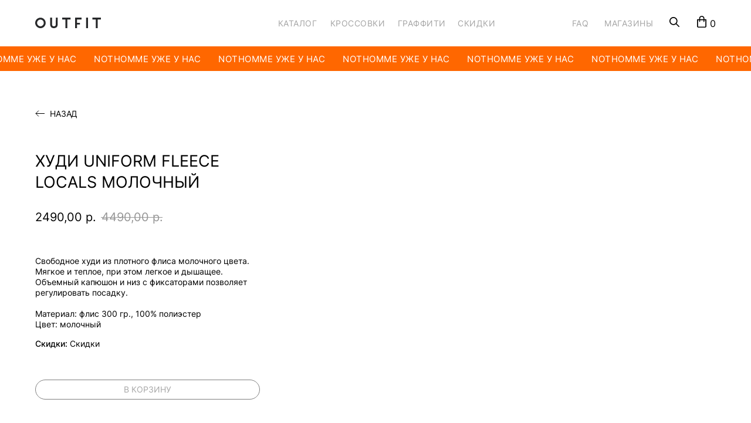

--- FILE ---
content_type: text/html; charset=UTF-8
request_url: https://outfitstore.ru/catalog/tproduct/333345107-663640797071-hudi-uniform-fleece-locals-molochnii
body_size: 43198
content:
<!DOCTYPE html> <html> <head> <meta charset="utf-8" /> <meta http-equiv="Content-Type" content="text/html; charset=utf-8" /> <meta name="viewport" content="width=device-width, initial-scale=1.0" /> <!--metatextblock-->
<title>Худи UNIFORM Fleece locals молочный - UNIFORM</title>
<meta name="description" content="">
<meta name="keywords" content="">
<meta property="og:title" content="Худи UNIFORM Fleece locals молочный" />
<meta property="og:description" content="" />
<meta property="og:type" content="website" />
<meta property="og:url" content="https://outfitstore.ru/catalog/tproduct/333345107-663640797071-hudi-uniform-fleece-locals-molochnii" />
<meta property="og:image" content="https://static.tildacdn.com/stor3935-3064-4733-a464-366437636233/20263049.jpg" />
<link rel="canonical" href="https://outfitstore.ru/catalog/tproduct/333345107-663640797071-hudi-uniform-fleece-locals-molochnii" />
<!--/metatextblock--> <meta name="format-detection" content="telephone=no" /> <meta http-equiv="x-dns-prefetch-control" content="on"> <link rel="dns-prefetch" href="https://ws.tildacdn.com"> <link rel="dns-prefetch" href="https://static.tildacdn.com"> <link rel="shortcut icon" href="https://static.tildacdn.com/tild6137-6633-4136-a331-343364633265/outfit_1.ico" type="image/x-icon" /> <!-- Assets --> <script src="https://neo.tildacdn.com/js/tilda-fallback-1.0.min.js" async charset="utf-8"></script> <link rel="stylesheet" href="https://static.tildacdn.com/css/tilda-grid-3.0.min.css" type="text/css" media="all" onerror="this.loaderr='y';"/> <link rel="stylesheet" href="https://static.tildacdn.com/ws/project4301579/tilda-blocks-page20641110.min.css?t=1766756948" type="text/css" media="all" onerror="this.loaderr='y';" /><link rel="stylesheet" href="https://static.tildacdn.com/ws/project4301579/tilda-blocks-page20653208.min.css?t=1766756948" type="text/css" media="all" onerror="this.loaderr='y';" /><link rel="stylesheet" href="https://static.tildacdn.com/ws/project4301579/tilda-blocks-page20641942.min.css?t=1766756932" type="text/css" media="all" onerror="this.loaderr='y';" /> <link rel="stylesheet" href="https://static.tildacdn.com/css/tilda-popup-1.1.min.css" type="text/css" media="print" onload="this.media='all';" onerror="this.loaderr='y';" /> <noscript><link rel="stylesheet" href="https://static.tildacdn.com/css/tilda-popup-1.1.min.css" type="text/css" media="all" /></noscript> <link rel="stylesheet" href="https://static.tildacdn.com/css/tilda-slds-1.4.min.css" type="text/css" media="print" onload="this.media='all';" onerror="this.loaderr='y';" /> <noscript><link rel="stylesheet" href="https://static.tildacdn.com/css/tilda-slds-1.4.min.css" type="text/css" media="all" /></noscript> <link rel="stylesheet" href="https://static.tildacdn.com/css/tilda-catalog-1.1.min.css" type="text/css" media="print" onload="this.media='all';" onerror="this.loaderr='y';" /> <noscript><link rel="stylesheet" href="https://static.tildacdn.com/css/tilda-catalog-1.1.min.css" type="text/css" media="all" /></noscript> <link rel="stylesheet" href="https://static.tildacdn.com/css/tilda-forms-1.0.min.css" type="text/css" media="all" onerror="this.loaderr='y';" /> <link rel="stylesheet" href="https://static.tildacdn.com/css/tilda-catalog-filters-1.0.min.css" type="text/css" media="all" onerror="this.loaderr='y';" /> <link rel="stylesheet" href="https://static.tildacdn.com/css/tilda-menu-widgeticons-1.0.min.css" type="text/css" media="all" onerror="this.loaderr='y';" /> <link rel="stylesheet" href="https://static.tildacdn.com/css/tilda-cart-1.0.min.css" type="text/css" media="all" onerror="this.loaderr='y';" /> <link rel="stylesheet" href="https://static.tildacdn.com/css/tilda-delivery-1.0.min.css" type="text/css" media="print" onload="this.media='all';" onerror="this.loaderr='y';" /> <noscript><link rel="stylesheet" href="https://static.tildacdn.com/css/tilda-delivery-1.0.min.css" type="text/css" media="all" /></noscript> <link rel="stylesheet" href="https://static.tildacdn.com/css/tilda-zoom-2.0.min.css" type="text/css" media="print" onload="this.media='all';" onerror="this.loaderr='y';" /> <noscript><link rel="stylesheet" href="https://static.tildacdn.com/css/tilda-zoom-2.0.min.css" type="text/css" media="all" /></noscript> <link rel="stylesheet" type="text/css" href="/custom.css?t=1766756932"> <script nomodule src="https://static.tildacdn.com/js/tilda-polyfill-1.0.min.js" charset="utf-8"></script> <script type="text/javascript">function t_onReady(func) {if(document.readyState!='loading') {func();} else {document.addEventListener('DOMContentLoaded',func);}}
function t_onFuncLoad(funcName,okFunc,time) {if(typeof window[funcName]==='function') {okFunc();} else {setTimeout(function() {t_onFuncLoad(funcName,okFunc,time);},(time||100));}}function t_throttle(fn,threshhold,scope) {return function() {fn.apply(scope||this,arguments);};}function t396_initialScale(t){var e=document.getElementById("rec"+t);if(e){var i=e.querySelector(".t396__artboard");if(i){window.tn_scale_initial_window_width||(window.tn_scale_initial_window_width=document.documentElement.clientWidth);var a=window.tn_scale_initial_window_width,r=[],n,l=i.getAttribute("data-artboard-screens");if(l){l=l.split(",");for(var o=0;o<l.length;o++)r[o]=parseInt(l[o],10)}else r=[320,480,640,960,1200];for(var o=0;o<r.length;o++){var d=r[o];a>=d&&(n=d)}var _="edit"===window.allrecords.getAttribute("data-tilda-mode"),c="center"===t396_getFieldValue(i,"valign",n,r),s="grid"===t396_getFieldValue(i,"upscale",n,r),w=t396_getFieldValue(i,"height_vh",n,r),g=t396_getFieldValue(i,"height",n,r),u=!!window.opr&&!!window.opr.addons||!!window.opera||-1!==navigator.userAgent.indexOf(" OPR/");if(!_&&c&&!s&&!w&&g&&!u){var h=parseFloat((a/n).toFixed(3)),f=[i,i.querySelector(".t396__carrier"),i.querySelector(".t396__filter")],v=Math.floor(parseInt(g,10)*h)+"px",p;i.style.setProperty("--initial-scale-height",v);for(var o=0;o<f.length;o++)f[o].style.setProperty("height","var(--initial-scale-height)");t396_scaleInitial__getElementsToScale(i).forEach((function(t){t.style.zoom=h}))}}}}function t396_scaleInitial__getElementsToScale(t){return t?Array.prototype.slice.call(t.children).filter((function(t){return t&&(t.classList.contains("t396__elem")||t.classList.contains("t396__group"))})):[]}function t396_getFieldValue(t,e,i,a){var r,n=a[a.length-1];if(!(r=i===n?t.getAttribute("data-artboard-"+e):t.getAttribute("data-artboard-"+e+"-res-"+i)))for(var l=0;l<a.length;l++){var o=a[l];if(!(o<=i)&&(r=o===n?t.getAttribute("data-artboard-"+e):t.getAttribute("data-artboard-"+e+"-res-"+o)))break}return r}window.TN_SCALE_INITIAL_VER="1.0",window.tn_scale_initial_window_width=null;</script> <script src="https://static.tildacdn.com/js/jquery-1.10.2.min.js" charset="utf-8" onerror="this.loaderr='y';"></script> <script src="https://static.tildacdn.com/js/tilda-scripts-3.0.min.js" charset="utf-8" defer onerror="this.loaderr='y';"></script> <script src="https://static.tildacdn.com/ws/project4301579/tilda-blocks-page20641110.min.js?t=1766756948" onerror="this.loaderr='y';"></script><script src="https://static.tildacdn.com/ws/project4301579/tilda-blocks-page20653208.min.js?t=1766756948" onerror="this.loaderr='y';"></script><script src="https://static.tildacdn.com/ws/project4301579/tilda-blocks-page20641942.min.js?t=1766756932" charset="utf-8" onerror="this.loaderr='y';"></script> <script src="https://static.tildacdn.com/js/hammer.min.js" charset="utf-8" async onerror="this.loaderr='y';"></script> <script src="https://static.tildacdn.com/js/tilda-slds-1.4.min.js" charset="utf-8" async onerror="this.loaderr='y';"></script> <script src="https://static.tildacdn.com/js/tilda-products-1.0.min.js" charset="utf-8" async onerror="this.loaderr='y';"></script> <script src="https://static.tildacdn.com/js/tilda-catalog-1.1.min.js" charset="utf-8" async onerror="this.loaderr='y';"></script> <script src="https://static.tildacdn.com/js/tilda-zero-1.1.min.js" charset="utf-8" async onerror="this.loaderr='y';"></script> <script src="https://static.tildacdn.com/js/tilda-widget-positions-1.0.min.js" charset="utf-8" async onerror="this.loaderr='y';"></script> <script src="https://static.tildacdn.com/js/tilda-menu-1.0.min.js" charset="utf-8" async onerror="this.loaderr='y';"></script> <script src="https://static.tildacdn.com/js/tilda-menu-widgeticons-1.0.min.js" charset="utf-8" async onerror="this.loaderr='y';"></script> <script src="https://static.tildacdn.com/js/tilda-forms-1.0.min.js" charset="utf-8" async onerror="this.loaderr='y';"></script> <script src="https://static.tildacdn.com/js/tilda-cart-1.1.min.js" charset="utf-8" async onerror="this.loaderr='y';"></script> <script src="https://static.tildacdn.com/js/tilda-delivery-1.0.min.js" charset="utf-8" async onerror="this.loaderr='y';"></script> <script src="https://static.tildacdn.com/js/tilda-zoom-2.0.min.js" charset="utf-8" async onerror="this.loaderr='y';"></script> <script src="https://static.tildacdn.com/js/tilda-zero-scale-1.0.min.js" charset="utf-8" async onerror="this.loaderr='y';"></script> <script src="https://static.tildacdn.com/js/tilda-skiplink-1.0.min.js" charset="utf-8" async onerror="this.loaderr='y';"></script> <script src="https://static.tildacdn.com/js/tilda-events-1.0.min.js" charset="utf-8" async onerror="this.loaderr='y';"></script> <script type="text/javascript" src="https://static.tildacdn.com/js/tilda-lk-dashboard-1.0.min.js" charset="utf-8" async onerror="this.loaderr='y';"></script> <!-- nominify begin --><script>
   window.TildaPlugin = window.TildaPlugin || {};
   window.TildaPlugin.phone_classes = 't-input t-input-phonemask';
   window.TildaPlugin.cart_classes = ['t396__elem tn-elem cartcopy_elem tn-elem__7909096751724793464949'];
</script> <script src="https://tilda.teyca.ru/main/bundle.js"></script> <!-- <script src="https://onlinestore.teyca.ru/v2/bundle.js"></script> --> <script>
    $(document).ready(function() {
        if(location.href.indexOf('/tproduct/')>=0) {
            $('.t-container div').eq(0).addClass('prodContainer')
            $('.t-store__prod-popup__info').prepend('<a href="/catalog" class="backBtn">Назад</a>');
            setTimeout(function() { $(window).trigger('resize') },500)
        }
    })
</script><!-- nominify end --><script type="text/javascript">window.dataLayer=window.dataLayer||[];</script> <script type="text/javascript">(function() {if((/bot|google|yandex|baidu|bing|msn|duckduckbot|teoma|slurp|crawler|spider|robot|crawling|facebook/i.test(navigator.userAgent))===false&&typeof(sessionStorage)!='undefined'&&sessionStorage.getItem('visited')!=='y'&&document.visibilityState){var style=document.createElement('style');style.type='text/css';style.innerHTML='@media screen and (min-width: 980px) {.t-records {opacity: 0;}.t-records_animated {-webkit-transition: opacity ease-in-out .2s;-moz-transition: opacity ease-in-out .2s;-o-transition: opacity ease-in-out .2s;transition: opacity ease-in-out .2s;}.t-records.t-records_visible {opacity: 1;}}';document.getElementsByTagName('head')[0].appendChild(style);function t_setvisRecs(){var alr=document.querySelectorAll('.t-records');Array.prototype.forEach.call(alr,function(el) {el.classList.add("t-records_animated");});setTimeout(function() {Array.prototype.forEach.call(alr,function(el) {el.classList.add("t-records_visible");});sessionStorage.setItem("visited","y");},400);}
document.addEventListener('DOMContentLoaded',t_setvisRecs);}})();</script></head> <body class="t-body" style="margin:0;"> <!--allrecords--> <div id="allrecords" class="t-records" data-product-page="y" data-hook="blocks-collection-content-node" data-tilda-project-id="4301579" data-tilda-page-id="20641942" data-tilda-page-alias="catalog" data-tilda-formskey="c22314307444b5945da1c64092345579" data-tilda-root-zone="com" data-tilda-project-headcode="yes" data-tilda-ts="y" data-tilda-project-country="RU">
<!-- PRODUCT START -->

                
                        
                    
        
        
<!-- product header -->
<!--header-->
<div id="t-header" class="t-records" data-hook="blocks-collection-content-node" data-tilda-project-id="4301579" data-tilda-page-id="20641110" data-tilda-formskey="c22314307444b5945da1c64092345579" data-tilda-root-zone="one"  data-tilda-project-headcode="yes"  data-tilda-ts="y"    data-tilda-project-country="RU">

    <div id="rec790909675" class="r t-rec" style=" " data-animationappear="off" data-record-type="396"      >
<!-- T396 -->
<style>#rec790909675 .t396__artboard {height: 79px; background-color: #ffffff; overflow: visible;}#rec790909675 .t396__filter {height: 79px;    }#rec790909675 .t396__carrier{height: 79px;background-position: center center;background-attachment: scroll;background-size: cover;background-repeat: no-repeat;}@media screen and (max-width: 1919px) {#rec790909675 .t396__artboard,#rec790909675 .t396__filter,#rec790909675 .t396__carrier {}#rec790909675 .t396__filter {}#rec790909675 .t396__carrier {background-attachment: scroll;}}@media screen and (max-width: 1439px) {#rec790909675 .t396__artboard,#rec790909675 .t396__filter,#rec790909675 .t396__carrier {}#rec790909675 .t396__filter {}#rec790909675 .t396__carrier {background-attachment: scroll;}}@media screen and (max-width: 1199px) {#rec790909675 .t396__artboard,#rec790909675 .t396__filter,#rec790909675 .t396__carrier {}#rec790909675 .t396__filter {}#rec790909675 .t396__carrier {background-attachment: scroll;}}@media screen and (max-width: 959px) {#rec790909675 .t396__artboard,#rec790909675 .t396__filter,#rec790909675 .t396__carrier {height: 76px;}#rec790909675 .t396__filter {}#rec790909675 .t396__carrier {background-attachment: scroll;}}@media screen and (max-width: 639px) {#rec790909675 .t396__artboard,#rec790909675 .t396__filter,#rec790909675 .t396__carrier {}#rec790909675 .t396__filter {}#rec790909675 .t396__carrier {background-attachment: scroll;}}@media screen and (max-width: 479px) {#rec790909675 .t396__artboard,#rec790909675 .t396__filter,#rec790909675 .t396__carrier {}#rec790909675 .t396__filter {}#rec790909675 .t396__carrier {background-attachment: scroll;}}#rec790909675 .tn-elem[data-elem-id="1726474123640"] {
  color: #a5a5a5;
  text-align: left;
  z-index: 3;
  top:  33px;;
  left:  35px;;
  width: 67px;
  height: 14px;
}
#rec790909675 .tn-elem[data-elem-id="1726474123640"] .tn-atom {
  color: #a5a5a5;
  font-size: 14px;
  font-family: 'inter', Arial,sans-serif;
  line-height: 1;
  font-weight: 400;
  letter-spacing: 0.5px;
  text-transform: uppercase;
  border-radius: 30px 30px 30px 30px;
  background-position: center center;
  --t396-speedhover: 0.1s;
  transition: background-color var(--t396-speedhover,0s) ease-in-out, color var(--t396-speedhover,0s) ease-in-out, border-color var(--t396-speedhover,0s) ease-in-out, box-shadow var(--t396-shadowshoverspeed,0.2s) ease-in-out;
  -webkit-box-pack: start;
  -ms-flex-pack: start;
  justify-content: flex-start;
}
#rec790909675 .tn-elem[data-elem-id="1726474123640"] .tn-atom::after {
  display: none;
}
#rec790909675 .tn-elem[data-elem-id="1726474123640"] .tn-atom .tn-atom__button-text {
  transition: color var(--t396-speedhover,0s) ease-in-out;
  color: #a5a5a5;
}
#rec790909675 .tn-elem[data-elem-id="1726474123640"] .tn-atom .tn-atom__button-border::before {
  display: none;
}
#rec790909675 .tn-elem[data-elem-id="1726474123640"] .tn-atom .tn-atom__button-border::after {
  display: none;
}
@media (hover), (min-width:0\0) {
  #rec790909675 .tn-elem[data-elem-id="1726474123640"] .tn-atom:hover::after {
    opacity: 0;
  }
  #rec790909675 .tn-elem[data-elem-id="1726474123640"] .tn-atom:hover {
    animation-name: none;
  }
}
@media (hover), (min-width:0\0) {
  #rec790909675 .tn-elem[data-elem-id="1726474123640"] .tn-atom:hover {
    color: #000000;
  }
  #rec790909675 .tn-elem[data-elem-id="1726474123640"] .tn-atom:hover .tn-atom__button-text {
    color: #000000;
  }
}
@media screen and (max-width: 1919px) {
  #rec790909675 .tn-elem[data-elem-id="1726474123640"] {
    top:  33px;;
    left:  36px;;
    width: 67px;
    height: 14px;
  }
  #rec790909675 .tn-elem[data-elem-id="1726474123640"] .tn-atom {
    white-space: normal;
    font-size: 14px;
    background-size: cover;
  }
  #rec790909675 .tn-elem[data-elem-id="1726474123640"] .tn-atom::after {
    display: none;
  }
  #rec790909675 .tn-elem[data-elem-id="1726474123640"] .tn-atom .tn-atom__button-text {
    overflow: visible;
  }
  #rec790909675 .tn-elem[data-elem-id="1726474123640"] .tn-atom .tn-atom__button-border::before {
    display: none;
  }
  #rec790909675 .tn-elem[data-elem-id="1726474123640"] .tn-atom .tn-atom__button-border::after {
    display: none;
  }
  @media (hover), (min-width:0\0) {
    #rec790909675 .tn-elem[data-elem-id="1726474123640"] .tn-atom:hover::after {
      opacity: 0;
    }
    #rec790909675 .tn-elem[data-elem-id="1726474123640"] .tn-atom:hover {
      animation-name: none;
    }
  }
}
@media screen and (max-width: 1439px) {
  #rec790909675 .tn-elem[data-elem-id="1726474123640"] {
    top:  33px;;
    left:  37px;;
    width: 67px;
    height: 14px;
  }
  #rec790909675 .tn-elem[data-elem-id="1726474123640"] .tn-atom {
    white-space: normal;
    font-size: 14px;
    background-size: cover;
  }
  #rec790909675 .tn-elem[data-elem-id="1726474123640"] .tn-atom::after {
    display: none;
  }
  #rec790909675 .tn-elem[data-elem-id="1726474123640"] .tn-atom .tn-atom__button-text {
    overflow: visible;
  }
  #rec790909675 .tn-elem[data-elem-id="1726474123640"] .tn-atom .tn-atom__button-border::before {
    display: none;
  }
  #rec790909675 .tn-elem[data-elem-id="1726474123640"] .tn-atom .tn-atom__button-border::after {
    display: none;
  }
  @media (hover), (min-width:0\0) {
    #rec790909675 .tn-elem[data-elem-id="1726474123640"] .tn-atom:hover::after {
      opacity: 0;
    }
    #rec790909675 .tn-elem[data-elem-id="1726474123640"] .tn-atom:hover {
      animation-name: none;
    }
  }
}
@media screen and (max-width: 1199px) {
  #rec790909675 .tn-elem[data-elem-id="1726474123640"] {
    top:  34px;;
    width: px;
  }
  #rec790909675 .tn-elem[data-elem-id="1726474123640"] .tn-atom {
    white-space: normal;
    background-size: cover;
  }
  #rec790909675 .tn-elem[data-elem-id="1726474123640"] .tn-atom::after {
    display: none;
  }
  #rec790909675 .tn-elem[data-elem-id="1726474123640"] .tn-atom .tn-atom__button-text {
    overflow: visible;
  }
  #rec790909675 .tn-elem[data-elem-id="1726474123640"] .tn-atom .tn-atom__button-border::before {
    display: none;
  }
  #rec790909675 .tn-elem[data-elem-id="1726474123640"] .tn-atom .tn-atom__button-border::after {
    display: none;
  }
  @media (hover), (min-width:0\0) {
    #rec790909675 .tn-elem[data-elem-id="1726474123640"] .tn-atom:hover::after {
      opacity: 0;
    }
    #rec790909675 .tn-elem[data-elem-id="1726474123640"] .tn-atom:hover {
      animation-name: none;
    }
  }
}
@media screen and (max-width: 959px) {
  #rec790909675 .tn-elem[data-elem-id="1726474123640"] {
    top:  -342px;;
    width: px;
  }
  #rec790909675 .tn-elem[data-elem-id="1726474123640"] .tn-atom {
    white-space: normal;
    background-size: cover;
    opacity: 0;
  }
  #rec790909675 .tn-elem[data-elem-id="1726474123640"] .tn-atom::after {
    display: none;
  }
  #rec790909675 .tn-elem[data-elem-id="1726474123640"] .tn-atom .tn-atom__button-text {
    overflow: visible;
  }
  #rec790909675 .tn-elem[data-elem-id="1726474123640"] .tn-atom .tn-atom__button-border::before {
    display: none;
  }
  #rec790909675 .tn-elem[data-elem-id="1726474123640"] .tn-atom .tn-atom__button-border::after {
    display: none;
  }
  @media (hover), (min-width:0\0) {
    #rec790909675 .tn-elem[data-elem-id="1726474123640"] .tn-atom:hover::after {
      opacity: 0;
    }
    #rec790909675 .tn-elem[data-elem-id="1726474123640"] .tn-atom:hover {
      animation-name: none;
    }
  }
}
@media screen and (max-width: 639px) {
  #rec790909675 .tn-elem[data-elem-id="1726474123640"] {
    width: px;
  }
  #rec790909675 .tn-elem[data-elem-id="1726474123640"] .tn-atom {
    white-space: normal;
    background-size: cover;
  }
  #rec790909675 .tn-elem[data-elem-id="1726474123640"] .tn-atom::after {
    display: none;
  }
  #rec790909675 .tn-elem[data-elem-id="1726474123640"] .tn-atom .tn-atom__button-text {
    overflow: visible;
  }
  #rec790909675 .tn-elem[data-elem-id="1726474123640"] .tn-atom .tn-atom__button-border::before {
    display: none;
  }
  #rec790909675 .tn-elem[data-elem-id="1726474123640"] .tn-atom .tn-atom__button-border::after {
    display: none;
  }
  @media (hover), (min-width:0\0) {
    #rec790909675 .tn-elem[data-elem-id="1726474123640"] .tn-atom:hover::after {
      opacity: 0;
    }
    #rec790909675 .tn-elem[data-elem-id="1726474123640"] .tn-atom:hover {
      animation-name: none;
    }
  }
}
@media screen and (max-width: 479px) {
  #rec790909675 .tn-elem[data-elem-id="1726474123640"] {
    width: px;
  }
  #rec790909675 .tn-elem[data-elem-id="1726474123640"] .tn-atom {
    white-space: normal;
    background-size: cover;
  }
  #rec790909675 .tn-elem[data-elem-id="1726474123640"] .tn-atom::after {
    display: none;
  }
  #rec790909675 .tn-elem[data-elem-id="1726474123640"] .tn-atom .tn-atom__button-text {
    overflow: visible;
  }
  #rec790909675 .tn-elem[data-elem-id="1726474123640"] .tn-atom .tn-atom__button-border::before {
    display: none;
  }
  #rec790909675 .tn-elem[data-elem-id="1726474123640"] .tn-atom .tn-atom__button-border::after {
    display: none;
  }
  @media (hover), (min-width:0\0) {
    #rec790909675 .tn-elem[data-elem-id="1726474123640"] .tn-atom:hover::after {
      opacity: 0;
    }
    #rec790909675 .tn-elem[data-elem-id="1726474123640"] .tn-atom:hover {
      animation-name: none;
    }
  }
}#rec790909675 .tn-elem[data-elem-id="1726474349820"] {
  color: #a5a5a5;
  text-align: left;
  z-index: 4;
  top:  33px;;
  left:  40px;;
  width: 93px;
  height: 14px;
}
#rec790909675 .tn-elem[data-elem-id="1726474349820"] .tn-atom {
  color: #a5a5a5;
  font-size: 14px;
  font-family: 'inter', Arial,sans-serif;
  line-height: 1;
  font-weight: 400;
  letter-spacing: 0.5px;
  text-transform: uppercase;
  border-radius: 30px 30px 30px 30px;
  background-position: center center;
  --t396-speedhover: 0.1s;
  transition: background-color var(--t396-speedhover,0s) ease-in-out, color var(--t396-speedhover,0s) ease-in-out, border-color var(--t396-speedhover,0s) ease-in-out, box-shadow var(--t396-shadowshoverspeed,0.2s) ease-in-out;
  -webkit-box-pack: start;
  -ms-flex-pack: start;
  justify-content: flex-start;
}
#rec790909675 .tn-elem[data-elem-id="1726474349820"] .tn-atom::after {
  display: none;
}
#rec790909675 .tn-elem[data-elem-id="1726474349820"] .tn-atom .tn-atom__button-text {
  transition: color var(--t396-speedhover,0s) ease-in-out;
  color: #a5a5a5;
}
#rec790909675 .tn-elem[data-elem-id="1726474349820"] .tn-atom .tn-atom__button-border::before {
  display: none;
}
#rec790909675 .tn-elem[data-elem-id="1726474349820"] .tn-atom .tn-atom__button-border::after {
  display: none;
}
@media (hover), (min-width:0\0) {
  #rec790909675 .tn-elem[data-elem-id="1726474349820"] .tn-atom:hover::after {
    opacity: 0;
  }
  #rec790909675 .tn-elem[data-elem-id="1726474349820"] .tn-atom:hover {
    animation-name: none;
  }
}
@media (hover), (min-width:0\0) {
  #rec790909675 .tn-elem[data-elem-id="1726474349820"] .tn-atom:hover {
    color: #000000;
  }
  #rec790909675 .tn-elem[data-elem-id="1726474349820"] .tn-atom:hover .tn-atom__button-text {
    color: #000000;
  }
}
@media screen and (max-width: 1919px) {
  #rec790909675 .tn-elem[data-elem-id="1726474349820"] {
    top:  33px;;
    left:  43px;;
    width: 93px;
    height: 14px;
  }
  #rec790909675 .tn-elem[data-elem-id="1726474349820"] .tn-atom {
    white-space: normal;
    font-size: 14px;
    background-size: cover;
  }
  #rec790909675 .tn-elem[data-elem-id="1726474349820"] .tn-atom::after {
    display: none;
  }
  #rec790909675 .tn-elem[data-elem-id="1726474349820"] .tn-atom .tn-atom__button-text {
    overflow: visible;
  }
  #rec790909675 .tn-elem[data-elem-id="1726474349820"] .tn-atom .tn-atom__button-border::before {
    display: none;
  }
  #rec790909675 .tn-elem[data-elem-id="1726474349820"] .tn-atom .tn-atom__button-border::after {
    display: none;
  }
  @media (hover), (min-width:0\0) {
    #rec790909675 .tn-elem[data-elem-id="1726474349820"] .tn-atom:hover::after {
      opacity: 0;
    }
    #rec790909675 .tn-elem[data-elem-id="1726474349820"] .tn-atom:hover {
      animation-name: none;
    }
  }
}
@media screen and (max-width: 1439px) {
  #rec790909675 .tn-elem[data-elem-id="1726474349820"] {
    top:  33px;;
    left:  44px;;
    width: 93px;
    height: 14px;
  }
  #rec790909675 .tn-elem[data-elem-id="1726474349820"] .tn-atom {
    white-space: normal;
    font-size: 14px;
    background-size: cover;
  }
  #rec790909675 .tn-elem[data-elem-id="1726474349820"] .tn-atom::after {
    display: none;
  }
  #rec790909675 .tn-elem[data-elem-id="1726474349820"] .tn-atom .tn-atom__button-text {
    overflow: visible;
  }
  #rec790909675 .tn-elem[data-elem-id="1726474349820"] .tn-atom .tn-atom__button-border::before {
    display: none;
  }
  #rec790909675 .tn-elem[data-elem-id="1726474349820"] .tn-atom .tn-atom__button-border::after {
    display: none;
  }
  @media (hover), (min-width:0\0) {
    #rec790909675 .tn-elem[data-elem-id="1726474349820"] .tn-atom:hover::after {
      opacity: 0;
    }
    #rec790909675 .tn-elem[data-elem-id="1726474349820"] .tn-atom:hover {
      animation-name: none;
    }
  }
}
@media screen and (max-width: 1199px) {
  #rec790909675 .tn-elem[data-elem-id="1726474349820"] {
    top:  34px;;
    width: px;
  }
  #rec790909675 .tn-elem[data-elem-id="1726474349820"] .tn-atom {
    white-space: normal;
    background-size: cover;
  }
  #rec790909675 .tn-elem[data-elem-id="1726474349820"] .tn-atom::after {
    display: none;
  }
  #rec790909675 .tn-elem[data-elem-id="1726474349820"] .tn-atom .tn-atom__button-text {
    overflow: visible;
  }
  #rec790909675 .tn-elem[data-elem-id="1726474349820"] .tn-atom .tn-atom__button-border::before {
    display: none;
  }
  #rec790909675 .tn-elem[data-elem-id="1726474349820"] .tn-atom .tn-atom__button-border::after {
    display: none;
  }
  @media (hover), (min-width:0\0) {
    #rec790909675 .tn-elem[data-elem-id="1726474349820"] .tn-atom:hover::after {
      opacity: 0;
    }
    #rec790909675 .tn-elem[data-elem-id="1726474349820"] .tn-atom:hover {
      animation-name: none;
    }
  }
}
@media screen and (max-width: 959px) {
  #rec790909675 .tn-elem[data-elem-id="1726474349820"] {
    top:  -342px;;
    width: px;
  }
  #rec790909675 .tn-elem[data-elem-id="1726474349820"] .tn-atom {
    white-space: normal;
    background-size: cover;
    opacity: 0;
  }
  #rec790909675 .tn-elem[data-elem-id="1726474349820"] .tn-atom::after {
    display: none;
  }
  #rec790909675 .tn-elem[data-elem-id="1726474349820"] .tn-atom .tn-atom__button-text {
    overflow: visible;
  }
  #rec790909675 .tn-elem[data-elem-id="1726474349820"] .tn-atom .tn-atom__button-border::before {
    display: none;
  }
  #rec790909675 .tn-elem[data-elem-id="1726474349820"] .tn-atom .tn-atom__button-border::after {
    display: none;
  }
  @media (hover), (min-width:0\0) {
    #rec790909675 .tn-elem[data-elem-id="1726474349820"] .tn-atom:hover::after {
      opacity: 0;
    }
    #rec790909675 .tn-elem[data-elem-id="1726474349820"] .tn-atom:hover {
      animation-name: none;
    }
  }
}
@media screen and (max-width: 639px) {
  #rec790909675 .tn-elem[data-elem-id="1726474349820"] {
    width: px;
  }
  #rec790909675 .tn-elem[data-elem-id="1726474349820"] .tn-atom {
    white-space: normal;
    background-size: cover;
  }
  #rec790909675 .tn-elem[data-elem-id="1726474349820"] .tn-atom::after {
    display: none;
  }
  #rec790909675 .tn-elem[data-elem-id="1726474349820"] .tn-atom .tn-atom__button-text {
    overflow: visible;
  }
  #rec790909675 .tn-elem[data-elem-id="1726474349820"] .tn-atom .tn-atom__button-border::before {
    display: none;
  }
  #rec790909675 .tn-elem[data-elem-id="1726474349820"] .tn-atom .tn-atom__button-border::after {
    display: none;
  }
  @media (hover), (min-width:0\0) {
    #rec790909675 .tn-elem[data-elem-id="1726474349820"] .tn-atom:hover::after {
      opacity: 0;
    }
    #rec790909675 .tn-elem[data-elem-id="1726474349820"] .tn-atom:hover {
      animation-name: none;
    }
  }
}
@media screen and (max-width: 479px) {
  #rec790909675 .tn-elem[data-elem-id="1726474349820"] {
    width: px;
  }
  #rec790909675 .tn-elem[data-elem-id="1726474349820"] .tn-atom {
    white-space: normal;
    background-size: cover;
  }
  #rec790909675 .tn-elem[data-elem-id="1726474349820"] .tn-atom::after {
    display: none;
  }
  #rec790909675 .tn-elem[data-elem-id="1726474349820"] .tn-atom .tn-atom__button-text {
    overflow: visible;
  }
  #rec790909675 .tn-elem[data-elem-id="1726474349820"] .tn-atom .tn-atom__button-border::before {
    display: none;
  }
  #rec790909675 .tn-elem[data-elem-id="1726474349820"] .tn-atom .tn-atom__button-border::after {
    display: none;
  }
  @media (hover), (min-width:0\0) {
    #rec790909675 .tn-elem[data-elem-id="1726474349820"] .tn-atom:hover::after {
      opacity: 0;
    }
    #rec790909675 .tn-elem[data-elem-id="1726474349820"] .tn-atom:hover {
      animation-name: none;
    }
  }
}#rec790909675 .tn-elem[data-elem-id="1726474378815"] {
  color: #a5a5a5;
  text-align: left;
  z-index: 5;
  top:  33px;;
  left:  47px;;
  width: 81px;
  height: 14px;
}
#rec790909675 .tn-elem[data-elem-id="1726474378815"] .tn-atom {
  color: #a5a5a5;
  font-size: 14px;
  font-family: 'inter', Arial,sans-serif;
  line-height: 1;
  font-weight: 400;
  letter-spacing: 0.5px;
  text-transform: uppercase;
  border-radius: 30px 30px 30px 30px;
  background-position: center center;
  --t396-speedhover: 0.1s;
  transition: background-color var(--t396-speedhover,0s) ease-in-out, color var(--t396-speedhover,0s) ease-in-out, border-color var(--t396-speedhover,0s) ease-in-out, box-shadow var(--t396-shadowshoverspeed,0.2s) ease-in-out;
  -webkit-box-pack: start;
  -ms-flex-pack: start;
  justify-content: flex-start;
}
#rec790909675 .tn-elem[data-elem-id="1726474378815"] .tn-atom::after {
  display: none;
}
#rec790909675 .tn-elem[data-elem-id="1726474378815"] .tn-atom .tn-atom__button-text {
  transition: color var(--t396-speedhover,0s) ease-in-out;
  color: #a5a5a5;
}
#rec790909675 .tn-elem[data-elem-id="1726474378815"] .tn-atom .tn-atom__button-border::before {
  display: none;
}
#rec790909675 .tn-elem[data-elem-id="1726474378815"] .tn-atom .tn-atom__button-border::after {
  display: none;
}
@media (hover), (min-width:0\0) {
  #rec790909675 .tn-elem[data-elem-id="1726474378815"] .tn-atom:hover::after {
    opacity: 0;
  }
  #rec790909675 .tn-elem[data-elem-id="1726474378815"] .tn-atom:hover {
    animation-name: none;
  }
}
@media (hover), (min-width:0\0) {
  #rec790909675 .tn-elem[data-elem-id="1726474378815"] .tn-atom:hover {
    color: #000000;
  }
  #rec790909675 .tn-elem[data-elem-id="1726474378815"] .tn-atom:hover .tn-atom__button-text {
    color: #000000;
  }
}
@media screen and (max-width: 1919px) {
  #rec790909675 .tn-elem[data-elem-id="1726474378815"] {
    top:  33px;;
    left:  52px;;
    width: 81px;
    height: 14px;
  }
  #rec790909675 .tn-elem[data-elem-id="1726474378815"] .tn-atom {
    white-space: normal;
    font-size: 14px;
    background-size: cover;
  }
  #rec790909675 .tn-elem[data-elem-id="1726474378815"] .tn-atom::after {
    display: none;
  }
  #rec790909675 .tn-elem[data-elem-id="1726474378815"] .tn-atom .tn-atom__button-text {
    overflow: visible;
  }
  #rec790909675 .tn-elem[data-elem-id="1726474378815"] .tn-atom .tn-atom__button-border::before {
    display: none;
  }
  #rec790909675 .tn-elem[data-elem-id="1726474378815"] .tn-atom .tn-atom__button-border::after {
    display: none;
  }
  @media (hover), (min-width:0\0) {
    #rec790909675 .tn-elem[data-elem-id="1726474378815"] .tn-atom:hover::after {
      opacity: 0;
    }
    #rec790909675 .tn-elem[data-elem-id="1726474378815"] .tn-atom:hover {
      animation-name: none;
    }
  }
}
@media screen and (max-width: 1439px) {
  #rec790909675 .tn-elem[data-elem-id="1726474378815"] {
    top:  33px;;
    left:  53px;;
    width: 81px;
    height: 14px;
  }
  #rec790909675 .tn-elem[data-elem-id="1726474378815"] .tn-atom {
    white-space: normal;
    font-size: 14px;
    background-size: cover;
  }
  #rec790909675 .tn-elem[data-elem-id="1726474378815"] .tn-atom::after {
    display: none;
  }
  #rec790909675 .tn-elem[data-elem-id="1726474378815"] .tn-atom .tn-atom__button-text {
    overflow: visible;
  }
  #rec790909675 .tn-elem[data-elem-id="1726474378815"] .tn-atom .tn-atom__button-border::before {
    display: none;
  }
  #rec790909675 .tn-elem[data-elem-id="1726474378815"] .tn-atom .tn-atom__button-border::after {
    display: none;
  }
  @media (hover), (min-width:0\0) {
    #rec790909675 .tn-elem[data-elem-id="1726474378815"] .tn-atom:hover::after {
      opacity: 0;
    }
    #rec790909675 .tn-elem[data-elem-id="1726474378815"] .tn-atom:hover {
      animation-name: none;
    }
  }
}
@media screen and (max-width: 1199px) {
  #rec790909675 .tn-elem[data-elem-id="1726474378815"] {
    top:  34px;;
    width: px;
  }
  #rec790909675 .tn-elem[data-elem-id="1726474378815"] .tn-atom {
    white-space: normal;
    background-size: cover;
  }
  #rec790909675 .tn-elem[data-elem-id="1726474378815"] .tn-atom::after {
    display: none;
  }
  #rec790909675 .tn-elem[data-elem-id="1726474378815"] .tn-atom .tn-atom__button-text {
    overflow: visible;
  }
  #rec790909675 .tn-elem[data-elem-id="1726474378815"] .tn-atom .tn-atom__button-border::before {
    display: none;
  }
  #rec790909675 .tn-elem[data-elem-id="1726474378815"] .tn-atom .tn-atom__button-border::after {
    display: none;
  }
  @media (hover), (min-width:0\0) {
    #rec790909675 .tn-elem[data-elem-id="1726474378815"] .tn-atom:hover::after {
      opacity: 0;
    }
    #rec790909675 .tn-elem[data-elem-id="1726474378815"] .tn-atom:hover {
      animation-name: none;
    }
  }
}
@media screen and (max-width: 959px) {
  #rec790909675 .tn-elem[data-elem-id="1726474378815"] {
    top:  -342px;;
    width: px;
  }
  #rec790909675 .tn-elem[data-elem-id="1726474378815"] .tn-atom {
    white-space: normal;
    background-size: cover;
    opacity: 0;
  }
  #rec790909675 .tn-elem[data-elem-id="1726474378815"] .tn-atom::after {
    display: none;
  }
  #rec790909675 .tn-elem[data-elem-id="1726474378815"] .tn-atom .tn-atom__button-text {
    overflow: visible;
  }
  #rec790909675 .tn-elem[data-elem-id="1726474378815"] .tn-atom .tn-atom__button-border::before {
    display: none;
  }
  #rec790909675 .tn-elem[data-elem-id="1726474378815"] .tn-atom .tn-atom__button-border::after {
    display: none;
  }
  @media (hover), (min-width:0\0) {
    #rec790909675 .tn-elem[data-elem-id="1726474378815"] .tn-atom:hover::after {
      opacity: 0;
    }
    #rec790909675 .tn-elem[data-elem-id="1726474378815"] .tn-atom:hover {
      animation-name: none;
    }
  }
}
@media screen and (max-width: 639px) {
  #rec790909675 .tn-elem[data-elem-id="1726474378815"] {
    width: px;
  }
  #rec790909675 .tn-elem[data-elem-id="1726474378815"] .tn-atom {
    white-space: normal;
    background-size: cover;
  }
  #rec790909675 .tn-elem[data-elem-id="1726474378815"] .tn-atom::after {
    display: none;
  }
  #rec790909675 .tn-elem[data-elem-id="1726474378815"] .tn-atom .tn-atom__button-text {
    overflow: visible;
  }
  #rec790909675 .tn-elem[data-elem-id="1726474378815"] .tn-atom .tn-atom__button-border::before {
    display: none;
  }
  #rec790909675 .tn-elem[data-elem-id="1726474378815"] .tn-atom .tn-atom__button-border::after {
    display: none;
  }
  @media (hover), (min-width:0\0) {
    #rec790909675 .tn-elem[data-elem-id="1726474378815"] .tn-atom:hover::after {
      opacity: 0;
    }
    #rec790909675 .tn-elem[data-elem-id="1726474378815"] .tn-atom:hover {
      animation-name: none;
    }
  }
}
@media screen and (max-width: 479px) {
  #rec790909675 .tn-elem[data-elem-id="1726474378815"] {
    width: px;
  }
  #rec790909675 .tn-elem[data-elem-id="1726474378815"] .tn-atom {
    white-space: normal;
    background-size: cover;
  }
  #rec790909675 .tn-elem[data-elem-id="1726474378815"] .tn-atom::after {
    display: none;
  }
  #rec790909675 .tn-elem[data-elem-id="1726474378815"] .tn-atom .tn-atom__button-text {
    overflow: visible;
  }
  #rec790909675 .tn-elem[data-elem-id="1726474378815"] .tn-atom .tn-atom__button-border::before {
    display: none;
  }
  #rec790909675 .tn-elem[data-elem-id="1726474378815"] .tn-atom .tn-atom__button-border::after {
    display: none;
  }
  @media (hover), (min-width:0\0) {
    #rec790909675 .tn-elem[data-elem-id="1726474378815"] .tn-atom:hover::after {
      opacity: 0;
    }
    #rec790909675 .tn-elem[data-elem-id="1726474378815"] .tn-atom:hover {
      animation-name: none;
    }
  }
}#rec790909675 .tn-elem[data-elem-id="1737454212000"] {
  color: #a5a5a5;
  text-align: left;
  z-index: 6;
  top:  33px;;
  left:  53px;;
  width: 63px;
  height: 14px;
}
#rec790909675 .tn-elem[data-elem-id="1737454212000"] .tn-atom {
  color: #a5a5a5;
  font-size: 14px;
  font-family: 'inter', Arial,sans-serif;
  line-height: 1;
  font-weight: 400;
  letter-spacing: 0.5px;
  text-transform: uppercase;
  border-radius: 30px 30px 30px 30px;
  background-position: center center;
  --t396-speedhover: 0.1s;
  transition: background-color var(--t396-speedhover,0s) ease-in-out, color var(--t396-speedhover,0s) ease-in-out, border-color var(--t396-speedhover,0s) ease-in-out, box-shadow var(--t396-shadowshoverspeed,0.2s) ease-in-out;
  -webkit-box-pack: start;
  -ms-flex-pack: start;
  justify-content: flex-start;
}
#rec790909675 .tn-elem[data-elem-id="1737454212000"] .tn-atom::after {
  display: none;
}
#rec790909675 .tn-elem[data-elem-id="1737454212000"] .tn-atom .tn-atom__button-text {
  transition: color var(--t396-speedhover,0s) ease-in-out;
  color: #a5a5a5;
}
#rec790909675 .tn-elem[data-elem-id="1737454212000"] .tn-atom .tn-atom__button-border::before {
  display: none;
}
#rec790909675 .tn-elem[data-elem-id="1737454212000"] .tn-atom .tn-atom__button-border::after {
  display: none;
}
@media (hover), (min-width:0\0) {
  #rec790909675 .tn-elem[data-elem-id="1737454212000"] .tn-atom:hover::after {
    opacity: 0;
  }
  #rec790909675 .tn-elem[data-elem-id="1737454212000"] .tn-atom:hover {
    animation-name: none;
  }
}
@media (hover), (min-width:0\0) {
  #rec790909675 .tn-elem[data-elem-id="1737454212000"] .tn-atom:hover {
    color: #000000;
  }
  #rec790909675 .tn-elem[data-elem-id="1737454212000"] .tn-atom:hover .tn-atom__button-text {
    color: #000000;
  }
}
@media screen and (max-width: 1919px) {
  #rec790909675 .tn-elem[data-elem-id="1737454212000"] {
    top:  33px;;
    left:  60px;;
    width: 63px;
    height: 14px;
  }
  #rec790909675 .tn-elem[data-elem-id="1737454212000"] .tn-atom {
    white-space: normal;
    font-size: 14px;
    background-size: cover;
  }
  #rec790909675 .tn-elem[data-elem-id="1737454212000"] .tn-atom::after {
    display: none;
  }
  #rec790909675 .tn-elem[data-elem-id="1737454212000"] .tn-atom .tn-atom__button-text {
    overflow: visible;
  }
  #rec790909675 .tn-elem[data-elem-id="1737454212000"] .tn-atom .tn-atom__button-border::before {
    display: none;
  }
  #rec790909675 .tn-elem[data-elem-id="1737454212000"] .tn-atom .tn-atom__button-border::after {
    display: none;
  }
  @media (hover), (min-width:0\0) {
    #rec790909675 .tn-elem[data-elem-id="1737454212000"] .tn-atom:hover::after {
      opacity: 0;
    }
    #rec790909675 .tn-elem[data-elem-id="1737454212000"] .tn-atom:hover {
      animation-name: none;
    }
  }
}
@media screen and (max-width: 1439px) {
  #rec790909675 .tn-elem[data-elem-id="1737454212000"] {
    top:  33px;;
    left:  61px;;
    width: 63px;
    height: 14px;
  }
  #rec790909675 .tn-elem[data-elem-id="1737454212000"] .tn-atom {
    white-space: normal;
    font-size: 14px;
    background-size: cover;
  }
  #rec790909675 .tn-elem[data-elem-id="1737454212000"] .tn-atom::after {
    display: none;
  }
  #rec790909675 .tn-elem[data-elem-id="1737454212000"] .tn-atom .tn-atom__button-text {
    overflow: visible;
  }
  #rec790909675 .tn-elem[data-elem-id="1737454212000"] .tn-atom .tn-atom__button-border::before {
    display: none;
  }
  #rec790909675 .tn-elem[data-elem-id="1737454212000"] .tn-atom .tn-atom__button-border::after {
    display: none;
  }
  @media (hover), (min-width:0\0) {
    #rec790909675 .tn-elem[data-elem-id="1737454212000"] .tn-atom:hover::after {
      opacity: 0;
    }
    #rec790909675 .tn-elem[data-elem-id="1737454212000"] .tn-atom:hover {
      animation-name: none;
    }
  }
}
@media screen and (max-width: 1199px) {
  #rec790909675 .tn-elem[data-elem-id="1737454212000"] {
    top:  34px;;
    width: px;
  }
  #rec790909675 .tn-elem[data-elem-id="1737454212000"] .tn-atom {
    white-space: normal;
    background-size: cover;
  }
  #rec790909675 .tn-elem[data-elem-id="1737454212000"] .tn-atom::after {
    display: none;
  }
  #rec790909675 .tn-elem[data-elem-id="1737454212000"] .tn-atom .tn-atom__button-text {
    overflow: visible;
  }
  #rec790909675 .tn-elem[data-elem-id="1737454212000"] .tn-atom .tn-atom__button-border::before {
    display: none;
  }
  #rec790909675 .tn-elem[data-elem-id="1737454212000"] .tn-atom .tn-atom__button-border::after {
    display: none;
  }
  @media (hover), (min-width:0\0) {
    #rec790909675 .tn-elem[data-elem-id="1737454212000"] .tn-atom:hover::after {
      opacity: 0;
    }
    #rec790909675 .tn-elem[data-elem-id="1737454212000"] .tn-atom:hover {
      animation-name: none;
    }
  }
}
@media screen and (max-width: 959px) {
  #rec790909675 .tn-elem[data-elem-id="1737454212000"] {
    top:  -332pxpx;;
    width: px;
  }
  #rec790909675 .tn-elem[data-elem-id="1737454212000"] .tn-atom {
    white-space: normal;
    background-size: cover;
    opacity: 0;
  }
  #rec790909675 .tn-elem[data-elem-id="1737454212000"] .tn-atom::after {
    display: none;
  }
  #rec790909675 .tn-elem[data-elem-id="1737454212000"] .tn-atom .tn-atom__button-text {
    overflow: visible;
  }
  #rec790909675 .tn-elem[data-elem-id="1737454212000"] .tn-atom .tn-atom__button-border::before {
    display: none;
  }
  #rec790909675 .tn-elem[data-elem-id="1737454212000"] .tn-atom .tn-atom__button-border::after {
    display: none;
  }
  @media (hover), (min-width:0\0) {
    #rec790909675 .tn-elem[data-elem-id="1737454212000"] .tn-atom:hover::after {
      opacity: 0;
    }
    #rec790909675 .tn-elem[data-elem-id="1737454212000"] .tn-atom:hover {
      animation-name: none;
    }
  }
}
@media screen and (max-width: 639px) {
  #rec790909675 .tn-elem[data-elem-id="1737454212000"] {
    width: px;
  }
  #rec790909675 .tn-elem[data-elem-id="1737454212000"] .tn-atom {
    white-space: normal;
    background-size: cover;
  }
  #rec790909675 .tn-elem[data-elem-id="1737454212000"] .tn-atom::after {
    display: none;
  }
  #rec790909675 .tn-elem[data-elem-id="1737454212000"] .tn-atom .tn-atom__button-text {
    overflow: visible;
  }
  #rec790909675 .tn-elem[data-elem-id="1737454212000"] .tn-atom .tn-atom__button-border::before {
    display: none;
  }
  #rec790909675 .tn-elem[data-elem-id="1737454212000"] .tn-atom .tn-atom__button-border::after {
    display: none;
  }
  @media (hover), (min-width:0\0) {
    #rec790909675 .tn-elem[data-elem-id="1737454212000"] .tn-atom:hover::after {
      opacity: 0;
    }
    #rec790909675 .tn-elem[data-elem-id="1737454212000"] .tn-atom:hover {
      animation-name: none;
    }
  }
}
@media screen and (max-width: 479px) {
  #rec790909675 .tn-elem[data-elem-id="1737454212000"] {
    width: px;
  }
  #rec790909675 .tn-elem[data-elem-id="1737454212000"] .tn-atom {
    white-space: normal;
    background-size: cover;
  }
  #rec790909675 .tn-elem[data-elem-id="1737454212000"] .tn-atom::after {
    display: none;
  }
  #rec790909675 .tn-elem[data-elem-id="1737454212000"] .tn-atom .tn-atom__button-text {
    overflow: visible;
  }
  #rec790909675 .tn-elem[data-elem-id="1737454212000"] .tn-atom .tn-atom__button-border::before {
    display: none;
  }
  #rec790909675 .tn-elem[data-elem-id="1737454212000"] .tn-atom .tn-atom__button-border::after {
    display: none;
  }
  @media (hover), (min-width:0\0) {
    #rec790909675 .tn-elem[data-elem-id="1737454212000"] .tn-atom:hover::after {
      opacity: 0;
    }
    #rec790909675 .tn-elem[data-elem-id="1737454212000"] .tn-atom:hover {
      animation-name: none;
    }
  }
}#rec790909675 .tn-elem[data-elem-id="1724792924529"] {
  z-index: 7;
  top:  30px;;
  left:  60px;;
  width: 112px;
  height: auto;
}
#rec790909675 .tn-elem[data-elem-id="1724792924529"] .tn-atom {
  border-radius: 0px 0px 0px 0px;
  background-position: center center;
  border-width: var(--t396-borderwidth, 0);
  border-style: var(--t396-borderstyle, solid);
  border-color: var(--t396-bordercolor, transparent);
  transition: background-color var(--t396-speedhover,0s) ease-in-out, color var(--t396-speedhover,0s) ease-in-out, border-color var(--t396-speedhover,0s) ease-in-out, box-shadow var(--t396-shadowshoverspeed,0.2s) ease-in-out;
}
#rec790909675 .tn-elem[data-elem-id="1724792924529"] .tn-atom__img {
  border-radius: 0px 0px 0px 0px;
  object-position: center center;
}
@media screen and (max-width: 1919px) {
  #rec790909675 .tn-elem[data-elem-id="1724792924529"] {
    top:  30px;;
    left:  60px;;
    width: 112px;
    height: auto;
  }
}
@media screen and (max-width: 1439px) {
  #rec790909675 .tn-elem[data-elem-id="1724792924529"] {
    top:  30px;;
    left:  60px;;
    width: 112px;
    height: auto;
  }
}
@media screen and (max-width: 1199px) {
  #rec790909675 .tn-elem[data-elem-id="1724792924529"] {
    left:  30px;;
    height: auto;
  }
}
@media screen and (max-width: 959px) {
  #rec790909675 .tn-elem[data-elem-id="1724792924529"] {
    left:  20px;;
    width: 102px;
    height: auto;
  }
}
@media screen and (max-width: 639px) {
  #rec790909675 .tn-elem[data-elem-id="1724792924529"] {
    left:  10px;;
    height: auto;
  }
}
@media screen and (max-width: 479px) {
  #rec790909675 .tn-elem[data-elem-id="1724792924529"] {
    top:  30px;;
    left:  10px;;
    height: auto;
  }
}#rec790909675 .tn-elem[data-elem-id="1724793304038"] {
  color: #a5a5a5;
  text-align: right;
  z-index: 8;
  top:  31px;;
  left:  calc(100% - 28px + -278px);;
  width: 28px;
  height: auto;
}
#rec790909675 .tn-elem[data-elem-id="1724793304038"] .tn-atom {
  vertical-align: middle;
  color: #a5a5a5;
  font-size: 14px;
  font-family: 'inter', Arial,sans-serif;
  line-height: 1.3;
  font-weight: 400;
  letter-spacing: 0.5px;
  background-position: center center;
  border-width: var(--t396-borderwidth, 0);
  border-style: var(--t396-borderstyle, solid);
  border-color: var(--t396-bordercolor, transparent);
  transition: background-color var(--t396-speedhover,0s) ease-in-out, color var(--t396-speedhover,0s) ease-in-out, border-color var(--t396-speedhover,0s) ease-in-out, box-shadow var(--t396-shadowshoverspeed,0.2s) ease-in-out;
  text-shadow: var(--t396-shadow-text-x, 0px) var(--t396-shadow-text-y, 0px) var(--t396-shadow-text-blur, 0px) rgba(var(--t396-shadow-text-color), var(--t396-shadow-text-opacity, 100%));
}
@media screen and (max-width: 1919px) {
  #rec790909675 .tn-elem[data-elem-id="1724793304038"] {
    top:  31px;;
    left:  calc(100% - 28px + -278px);;
    width: 28px;
    height: auto;
  }
  #rec790909675 .tn-elem[data-elem-id="1724793304038"] .tn-atom {
    font-size: 14px;
    background-size: cover;
  }
}
@media screen and (max-width: 1439px) {
  #rec790909675 .tn-elem[data-elem-id="1724793304038"] {
    top:  31px;;
    left:  calc(100% - 28px + -278px);;
    width: 28px;
    height: auto;
  }
  #rec790909675 .tn-elem[data-elem-id="1724793304038"] .tn-atom {
    font-size: 14px;
    background-size: cover;
  }
}
@media screen and (max-width: 1199px) {
  #rec790909675 .tn-elem[data-elem-id="1724793304038"] {
    top:  32px;;
    left:  calc(100% - 28px + 281px);;
    height: auto;
    text-align: left;
  }
}
@media screen and (max-width: 959px) {
  #rec790909675 .tn-elem[data-elem-id="1724793304038"] {
    top:  -178px;;
    height: auto;
  }
  #rec790909675 .tn-elem[data-elem-id="1724793304038"] .tn-atom {
    background-size: cover;
    opacity: 0;
  }
}#rec790909675 .tn-elem[data-elem-id="1724793365608"] {
  color: #a5a5a5;
  text-align: right;
  z-index: 9;
  top:  31px;;
  left:  calc(100% - 85px + -167px);;
  width: 85px;
  height: auto;
}
#rec790909675 .tn-elem[data-elem-id="1724793365608"] .tn-atom {
  vertical-align: middle;
  color: #a5a5a5;
  font-size: 14px;
  font-family: 'inter', Arial,sans-serif;
  line-height: 1.3;
  font-weight: 400;
  letter-spacing: 0.5px;
  background-position: center center;
  border-width: var(--t396-borderwidth, 0);
  border-style: var(--t396-borderstyle, solid);
  border-color: var(--t396-bordercolor, transparent);
  transition: background-color var(--t396-speedhover,0s) ease-in-out, color var(--t396-speedhover,0s) ease-in-out, border-color var(--t396-speedhover,0s) ease-in-out, box-shadow var(--t396-shadowshoverspeed,0.2s) ease-in-out;
  text-shadow: var(--t396-shadow-text-x, 0px) var(--t396-shadow-text-y, 0px) var(--t396-shadow-text-blur, 0px) rgba(var(--t396-shadow-text-color), var(--t396-shadow-text-opacity, 100%));
}
@media screen and (max-width: 1919px) {
  #rec790909675 .tn-elem[data-elem-id="1724793365608"] {
    top:  31px;;
    left:  calc(100% - 85px + -167px);;
    width: 85px;
    height: auto;
  }
  #rec790909675 .tn-elem[data-elem-id="1724793365608"] .tn-atom {
    font-size: 14px;
    background-size: cover;
  }
}
@media screen and (max-width: 1439px) {
  #rec790909675 .tn-elem[data-elem-id="1724793365608"] {
    top:  31px;;
    left:  calc(100% - 85px + -167px);;
    width: 85px;
    height: auto;
  }
  #rec790909675 .tn-elem[data-elem-id="1724793365608"] .tn-atom {
    font-size: 14px;
    background-size: cover;
  }
}
@media screen and (max-width: 1199px) {
  #rec790909675 .tn-elem[data-elem-id="1724793365608"] {
    top:  32px;;
    left:  calc(100% - 85px + -115px);;
    height: auto;
  }
}
@media screen and (max-width: 959px) {
  #rec790909675 .tn-elem[data-elem-id="1724793365608"] {
    top:  -178px;;
    height: auto;
  }
  #rec790909675 .tn-elem[data-elem-id="1724793365608"] .tn-atom {
    background-size: cover;
    opacity: 0;
  }
}#rec790909675 .tn-elem[data-elem-id="1724793464949"] {
  z-index: 10;
  top:  27px;;
  left:  calc(100% - 16px + -76px);;
  width: 16px;
  height: auto;
}
#rec790909675 .tn-elem[data-elem-id="1724793464949"] .tn-atom {
  border-radius: 0px 0px 0px 0px;
  background-position: center center;
  border-width: var(--t396-borderwidth, 0);
  border-style: var(--t396-borderstyle, solid);
  border-color: var(--t396-bordercolor, transparent);
  transition: background-color var(--t396-speedhover,0s) ease-in-out, color var(--t396-speedhover,0s) ease-in-out, border-color var(--t396-speedhover,0s) ease-in-out, box-shadow var(--t396-shadowshoverspeed,0.2s) ease-in-out;
}
#rec790909675 .tn-elem[data-elem-id="1724793464949"] .tn-atom__img {
  border-radius: 0px 0px 0px 0px;
  object-position: center center;
}
@media screen and (max-width: 1919px) {
  #rec790909675 .tn-elem[data-elem-id="1724793464949"] {
    top:  27px;;
    left:  calc(100% - 16px + -76px);;
    width: 16px;
    height: auto;
  }
}
@media screen and (max-width: 1439px) {
  #rec790909675 .tn-elem[data-elem-id="1724793464949"] {
    top:  27px;;
    left:  calc(100% - 16px + -76px);;
    width: 16px;
    height: auto;
  }
}
@media screen and (max-width: 1199px) {
  #rec790909675 .tn-elem[data-elem-id="1724793464949"] {
    top:  27px;;
    left:  calc(100% - 16px + -46px);;
    height: auto;
  }
}
@media screen and (max-width: 959px) {
  #rec790909675 .tn-elem[data-elem-id="1724793464949"] {
    top:  24px;;
    left:  calc(100% - 16px + -122px);;
    width: 18px;
    height: auto;
  }
}
@media screen and (max-width: 639px) {
  #rec790909675 .tn-elem[data-elem-id="1724793464949"] {
    top:  24px;;
    left:  calc(100% - 16px + -103px);;
    height: auto;
  }
}
@media screen and (max-width: 479px) {
  #rec790909675 .tn-elem[data-elem-id="1724793464949"] {
    top:  24px;;
    left:  calc(100% - 16px + -103px);;
    height: auto;
  }
}#rec790909675 .tn-elem[data-elem-id="1724793464947"] {
  color: #000000;
  text-align: right;
  z-index: 11;
  top:  31px;;
  left:  calc(100% - 10px + -60px);;
  width: 10px;
  height: auto;
}
#rec790909675 .tn-elem[data-elem-id="1724793464947"] .tn-atom {
  vertical-align: middle;
  color: #000000;
  font-size: 16px;
  font-family: 'inter', Arial,sans-serif;
  line-height: 1.2;
  font-weight: 400;
  background-position: center center;
  border-width: var(--t396-borderwidth, 0);
  border-style: var(--t396-borderstyle, solid);
  border-color: var(--t396-bordercolor, transparent);
  transition: background-color var(--t396-speedhover,0s) ease-in-out, color var(--t396-speedhover,0s) ease-in-out, border-color var(--t396-speedhover,0s) ease-in-out, box-shadow var(--t396-shadowshoverspeed,0.2s) ease-in-out;
  text-shadow: var(--t396-shadow-text-x, 0px) var(--t396-shadow-text-y, 0px) var(--t396-shadow-text-blur, 0px) rgba(var(--t396-shadow-text-color), var(--t396-shadow-text-opacity, 100%));
}
@media screen and (max-width: 1919px) {
  #rec790909675 .tn-elem[data-elem-id="1724793464947"] {
    top:  31px;;
    left:  calc(100% - 10px + -60px);;
    width: 10px;
    height: auto;
  }
  #rec790909675 .tn-elem[data-elem-id="1724793464947"] .tn-atom {
    font-size: 16px;
    background-size: cover;
  }
}
@media screen and (max-width: 1439px) {
  #rec790909675 .tn-elem[data-elem-id="1724793464947"] {
    top:  31px;;
    left:  calc(100% - 10px + -60px);;
    width: 10px;
    height: auto;
  }
  #rec790909675 .tn-elem[data-elem-id="1724793464947"] .tn-atom {
    font-size: 16px;
    background-size: cover;
  }
}
@media screen and (max-width: 1199px) {
  #rec790909675 .tn-elem[data-elem-id="1724793464947"] {
    top:  32px;;
    left:  calc(100% - 10px + -30px);;
    height: auto;
  }
}
@media screen and (max-width: 959px) {
  #rec790909675 .tn-elem[data-elem-id="1724793464947"] {
    top:  26px;;
    left:  calc(100% - 10px + -103px);;
    width: 13px;
    height: auto;
  }
  #rec790909675 .tn-elem[data-elem-id="1724793464947"] .tn-atom {
    font-size: 20px;
    background-size: cover;
  }
}
@media screen and (max-width: 639px) {
  #rec790909675 .tn-elem[data-elem-id="1724793464947"] {
    top:  26px;;
    left:  calc(100% - 10px + -85px);;
    height: auto;
  }
}
@media screen and (max-width: 479px) {
  #rec790909675 .tn-elem[data-elem-id="1724793464947"] {
    top:  26px;;
    left:  calc(100% - 10px + -85px);;
    height: auto;
  }
}#rec790909675 .tn-elem[data-elem-id="1725220425252"] {
  z-index: 12;
  top:  -213px;;
  left:  calc(100% - 45px + 0px);;
  width: 45px;
  height: auto;
}
#rec790909675 .tn-elem[data-elem-id="1725220425252"] .tn-atom {
  border-radius: 0px 0px 0px 0px;
  opacity: 0;
  background-position: center center;
  border-width: var(--t396-borderwidth, 0);
  border-style: var(--t396-borderstyle, solid);
  border-color: var(--t396-bordercolor, transparent);
  transition: background-color var(--t396-speedhover,0s) ease-in-out, color var(--t396-speedhover,0s) ease-in-out, border-color var(--t396-speedhover,0s) ease-in-out, box-shadow var(--t396-shadowshoverspeed,0.2s) ease-in-out;
}
#rec790909675 .tn-elem[data-elem-id="1725220425252"] .tn-atom__img {
  border-radius: 0px 0px 0px 0px;
  object-position: center center;
}
@media screen and (max-width: 1919px) {
  #rec790909675 .tn-elem[data-elem-id="1725220425252"] {
    top:  -213px;;
    left:  calc(100% - 45px + 0px);;
    width: 45px;
    height: auto;
  }
}
@media screen and (max-width: 1439px) {
  #rec790909675 .tn-elem[data-elem-id="1725220425252"] {
    top:  -213px;;
    left:  calc(100% - 45px + 0px);;
    width: 45px;
    height: auto;
  }
}
@media screen and (max-width: 1199px) {
  #rec790909675 .tn-elem[data-elem-id="1725220425252"] {
    height: auto;
  }
}
@media screen and (max-width: 959px) {
  #rec790909675 .tn-elem[data-elem-id="1725220425252"] {
    top:  32px;;
    left:  calc(100% - 45px + -20px);;
    height: auto;
  }
  #rec790909675 .tn-elem[data-elem-id="1725220425252"] .tn-atom {
    background-size: cover;
    opacity: 1;
  }
}
@media screen and (max-width: 639px) {
  #rec790909675 .tn-elem[data-elem-id="1725220425252"] {
    left:  calc(100% - 45px + -10px);;
    height: auto;
  }
}
@media screen and (max-width: 479px) {
  #rec790909675 .tn-elem[data-elem-id="1725220425252"] {
    left:  calc(100% - 45px + -10px);;
    height: auto;
  }
}#rec790909675 .tn-elem[data-elem-id="1744668552349"] {
  z-index: 13;
  top:  29px;;
  left:  calc(100% - 17px + -122px);;
  width: 17px;
  height: auto;
}
#rec790909675 .tn-elem[data-elem-id="1744668552349"] .tn-atom {
  border-radius: 0px 0px 0px 0px;
  background-position: center center;
  border-width: var(--t396-borderwidth, 0);
  border-style: var(--t396-borderstyle, solid);
  border-color: var(--t396-bordercolor, transparent);
  transition: background-color var(--t396-speedhover,0s) ease-in-out, color var(--t396-speedhover,0s) ease-in-out, border-color var(--t396-speedhover,0s) ease-in-out, box-shadow var(--t396-shadowshoverspeed,0.2s) ease-in-out;
}
#rec790909675 .tn-elem[data-elem-id="1744668552349"] .tn-atom__img {
  border-radius: 0px 0px 0px 0px;
  object-position: center center;
}
@media screen and (max-width: 1919px) {
  #rec790909675 .tn-elem[data-elem-id="1744668552349"] {
    left:  calc(100% - 17px + -122px);;
    height: auto;
  }
}
@media screen and (max-width: 1439px) {
  #rec790909675 .tn-elem[data-elem-id="1744668552349"] {
    left:  calc(100% - 17px + -122px);;
    height: auto;
  }
}
@media screen and (max-width: 1199px) {
  #rec790909675 .tn-elem[data-elem-id="1744668552349"] {
    top:  29px;;
    left:  calc(100% - 17px + -81px);;
    height: auto;
  }
}
@media screen and (max-width: 959px) {
  #rec790909675 .tn-elem[data-elem-id="1744668552349"] {
    top:  27px;;
    left:  calc(100% - 17px + -178px);;
    width: 19px;
    height: auto;
  }
}
@media screen and (max-width: 639px) {
  #rec790909675 .tn-elem[data-elem-id="1744668552349"] {
    top:  27px;;
    left:  calc(100% - 17px + -149px);;
    width: 19px;
    height: auto;
  }
}
@media screen and (max-width: 479px) {
  #rec790909675 .tn-elem[data-elem-id="1744668552349"] {
    top:  27px;;
    left:  calc(100% - 17px + -149px);;
    width: 19px;
    height: auto;
  }
}</style>










<div class='t396'>

	<div class="t396__artboard" data-artboard-recid="790909675" data-artboard-screens="320,480,640,960,1200,1440,1920"

				data-artboard-height="79"
		data-artboard-valign="center"
				 data-artboard-upscale="grid" 		 data-artboard-ovrflw="visible" 																		
							
																																															
																																																				
																																															
																																																				
																																															
				 data-artboard-height-res-640="76" 																																																
																																															
																																																				
																																															
																																																				
																																															
																																																				
						>

		
				
								
																											
																											
																											
																											
																											
																											
					
					<div class="t396__carrier" data-artboard-recid="790909675"></div>
		
		
		<div class="t396__filter" data-artboard-recid="790909675"></div>

		
					
		
				
						
	
			
	
						
												
												
												
												
												
												
									
	
			
	<div class='t396__elem tn-elem tn-elem__7909096751726474123640' data-elem-id='1726474123640' data-elem-type='button'
				data-field-top-value="33"
		data-field-left-value="35"
		 data-field-height-value="14" 		 data-field-width-value="67" 		data-field-axisy-value="top"
		data-field-axisx-value="left"
		data-field-container-value="window"
		data-field-topunits-value="px"
		data-field-leftunits-value="%"
		data-field-heightunits-value="px"
		data-field-widthunits-value="px"
																																																																		 data-field-widthmode-value="fixed" 		 data-field-heightmode-value="fixed" 		 data-field-fontsize-value="14" 		
							
			
																																																																																																																																								
												
																																																																																																																																								
			
					
			
																																																																																																																																								
												
																																																																																																																																								
			
					
			
																																																																																																																																								
												
				 data-field-top-res-640-value="-342" 																																																																																																																																				
			
					
			
																																																																																																																																								
												
				 data-field-top-res-960-value="34" 																																																																																																																																				
			
					
			
																																																																																																																																								
												
				 data-field-top-res-1200-value="33" 				 data-field-left-res-1200-value="37" 				 data-field-height-res-1200-value="14" 				 data-field-width-res-1200-value="67" 																																																																																																																								 data-field-fontsize-res-1200-value="14" 
			
					
			
																																																																																																																																								
												
				 data-field-top-res-1440-value="33" 				 data-field-left-res-1440-value="36" 				 data-field-height-res-1440-value="14" 				 data-field-width-res-1440-value="67" 																																																																																																																								 data-field-fontsize-res-1440-value="14" 
			
					
			
		
		
		
			>

		
									
				
				
																			
																				
																				
																				
																				
																				
																				
					
				
							<a class='tn-atom' href="https://outfitstore.ru/catalog"  >
				<div class='tn-atom__button-content'>
						
						
					
					<span class="tn-atom__button-text">Каталог</span>
				</div>
				<span class="tn-atom__button-border"></span>
			</a>
		
				
				
				
				
				
				
	</div>

			
					
		
				
						
	
			
	
						
												
												
												
												
												
												
									
	
			
	<div class='t396__elem tn-elem tn-elem__7909096751726474349820' data-elem-id='1726474349820' data-elem-type='button'
				data-field-top-value="33"
		data-field-left-value="40"
		 data-field-height-value="14" 		 data-field-width-value="93" 		data-field-axisy-value="top"
		data-field-axisx-value="left"
		data-field-container-value="window"
		data-field-topunits-value="px"
		data-field-leftunits-value="%"
		data-field-heightunits-value="px"
		data-field-widthunits-value="px"
																																																																		 data-field-widthmode-value="fixed" 		 data-field-heightmode-value="fixed" 		 data-field-fontsize-value="14" 		
							
			
																																																																																																																																								
												
																																																																																																																																								
			
					
			
																																																																																																																																								
												
																																																																																																																																								
			
					
			
																																																																																																																																								
												
				 data-field-top-res-640-value="-342" 																																																																																																																																				
			
					
			
																																																																																																																																								
												
				 data-field-top-res-960-value="34" 																																																																																																																																				
			
					
			
																																																																																																																																								
												
				 data-field-top-res-1200-value="33" 				 data-field-left-res-1200-value="44" 				 data-field-height-res-1200-value="14" 				 data-field-width-res-1200-value="93" 																																																																																																																								 data-field-fontsize-res-1200-value="14" 
			
					
			
																																																																																																																																								
												
				 data-field-top-res-1440-value="33" 				 data-field-left-res-1440-value="43" 				 data-field-height-res-1440-value="14" 				 data-field-width-res-1440-value="93" 																																																																																																																								 data-field-fontsize-res-1440-value="14" 
			
					
			
		
		
		
			>

		
									
				
				
																			
																				
																				
																				
																				
																				
																				
					
				
							<a class='tn-atom' href="https://outfitstore.ru/catalog?tfc_charact:4157032[333345107]=%D0%9A%D0%A0%D0%9E%D0%A1%D0%A1%D0%9E%D0%92%D0%9A%D0%98:::%D0%9A%D1%80%D0%BE%D1%81%D1%81%D0%BE%D0%B2%D0%BA%D0%B8&amp;tfc_div=:::"  >
				<div class='tn-atom__button-content'>
						
						
					
					<span class="tn-atom__button-text">Кроссовки</span>
				</div>
				<span class="tn-atom__button-border"></span>
			</a>
		
				
				
				
				
				
				
	</div>

			
					
		
				
						
	
			
	
						
												
												
												
												
												
												
									
	
			
	<div class='t396__elem tn-elem tn-elem__7909096751726474378815' data-elem-id='1726474378815' data-elem-type='button'
				data-field-top-value="33"
		data-field-left-value="47"
		 data-field-height-value="14" 		 data-field-width-value="81" 		data-field-axisy-value="top"
		data-field-axisx-value="left"
		data-field-container-value="window"
		data-field-topunits-value="px"
		data-field-leftunits-value="%"
		data-field-heightunits-value="px"
		data-field-widthunits-value="px"
																																																																		 data-field-widthmode-value="fixed" 		 data-field-heightmode-value="fixed" 		 data-field-fontsize-value="14" 		
							
			
																																																																																																																																								
												
																																																																																																																																								
			
					
			
																																																																																																																																								
												
																																																																																																																																								
			
					
			
																																																																																																																																								
												
				 data-field-top-res-640-value="-342" 																																																																																																																																				
			
					
			
																																																																																																																																								
												
				 data-field-top-res-960-value="34" 																																																																																																																																				
			
					
			
																																																																																																																																								
												
				 data-field-top-res-1200-value="33" 				 data-field-left-res-1200-value="53" 				 data-field-height-res-1200-value="14" 				 data-field-width-res-1200-value="81" 																																																																																																																								 data-field-fontsize-res-1200-value="14" 
			
					
			
																																																																																																																																								
												
				 data-field-top-res-1440-value="33" 				 data-field-left-res-1440-value="52" 				 data-field-height-res-1440-value="14" 				 data-field-width-res-1440-value="81" 																																																																																																																								 data-field-fontsize-res-1440-value="14" 
			
					
			
		
		
		
			>

		
									
				
				
																			
																				
																				
																				
																				
																				
																				
					
				
							<a class='tn-atom' href="https://outfitstore.ru/catalog?tfc_charact:4157032[333345107]=%D0%93%D0%A0%D0%90%D0%A4%D0%A4%D0%98%D0%A2%D0%98:::%D0%93%D1%80%D0%B0%D1%84%D1%84%D0%B8%D1%82%D0%B8&amp;tfc_div=:::"  >
				<div class='tn-atom__button-content'>
						
						
					
					<span class="tn-atom__button-text">Граффити</span>
				</div>
				<span class="tn-atom__button-border"></span>
			</a>
		
				
				
				
				
				
				
	</div>

			
					
		
				
						
	
			
	
						
												
												
												
												
												
												
									
	
			
	<div class='t396__elem tn-elem tn-elem__7909096751737454212000' data-elem-id='1737454212000' data-elem-type='button'
				data-field-top-value="33"
		data-field-left-value="53"
		 data-field-height-value="14" 		 data-field-width-value="63" 		data-field-axisy-value="top"
		data-field-axisx-value="left"
		data-field-container-value="window"
		data-field-topunits-value="px"
		data-field-leftunits-value="%"
		data-field-heightunits-value="px"
		data-field-widthunits-value="px"
																																																																		 data-field-widthmode-value="fixed" 		 data-field-heightmode-value="fixed" 		 data-field-fontsize-value="14" 		
							
			
																																																																																																																																								
												
																																																																																																																																								
			
					
			
																																																																																																																																								
												
																																																																																																																																								
			
					
			
																																																																																																																																								
												
				 data-field-top-res-640-value="-332px" 																																																																																																																																				
			
					
			
																																																																																																																																								
												
				 data-field-top-res-960-value="34" 																																																																																																																																				
			
					
			
																																																																																																																																								
												
				 data-field-top-res-1200-value="33" 				 data-field-left-res-1200-value="61" 				 data-field-height-res-1200-value="14" 				 data-field-width-res-1200-value="63" 																																																																																																																								 data-field-fontsize-res-1200-value="14" 
			
					
			
																																																																																																																																								
												
				 data-field-top-res-1440-value="33" 				 data-field-left-res-1440-value="60" 				 data-field-height-res-1440-value="14" 				 data-field-width-res-1440-value="63" 																																																																																																																								 data-field-fontsize-res-1440-value="14" 
			
					
			
		
		
		
			>

		
									
				
				
																			
																				
																				
																				
																				
																				
																				
					
				
							<a class='tn-atom' href="https://outfitstore.ru/catalog?tfc_sort[333345107]=created:desc&amp;tfc_quantity[333345107]=y&amp;tfc_charact:7831874[333345107]=Скидки&amp;tfc_div=:::"  >
				<div class='tn-atom__button-content'>
						
						
					
					<span class="tn-atom__button-text">Скидки</span>
				</div>
				<span class="tn-atom__button-border"></span>
			</a>
		
				
				
				
				
				
				
	</div>

			
					
		
				
						
	
			
	
						
												
												
												
												
												
												
									
	
			
	<div class='t396__elem tn-elem tn-elem__7909096751724792924529' data-elem-id='1724792924529' data-elem-type='image'
				data-field-top-value="30"
		data-field-left-value="60"
		 data-field-height-value="18" 		 data-field-width-value="112" 		data-field-axisy-value="top"
		data-field-axisx-value="left"
		data-field-container-value="window"
		data-field-topunits-value="px"
		data-field-leftunits-value="px"
		data-field-heightunits-value="px"
		data-field-widthunits-value="px"
																																														 data-field-filewidth-value="112" 		 data-field-fileheight-value="18" 																				 data-field-heightmode-value="hug" 				
							
			
																																																																																																																																								
												
				 data-field-top-res-320-value="30" 				 data-field-left-res-320-value="10" 				 data-field-height-res-320-value="16" 																																																																																																																												
			
					
			
																																																																																																																																								
												
								 data-field-left-res-480-value="10" 				 data-field-height-res-480-value="16" 																																																																																																																												
			
					
			
																																																																																																																																								
												
								 data-field-left-res-640-value="20" 				 data-field-height-res-640-value="16" 				 data-field-width-res-640-value="102" 																																																																																																																								
			
					
			
																																																																																																																																								
												
								 data-field-left-res-960-value="30" 				 data-field-height-res-960-value="18" 																																																																																																																												
			
					
			
																																																																																																																																								
												
				 data-field-top-res-1200-value="30" 				 data-field-left-res-1200-value="60" 				 data-field-height-res-1200-value="18" 				 data-field-width-res-1200-value="112" 																																																																																																																								
			
					
			
																																																																																																																																								
												
				 data-field-top-res-1440-value="30" 				 data-field-left-res-1440-value="60" 				 data-field-height-res-1440-value="18" 				 data-field-width-res-1440-value="112" 																																																																																																																								
			
					
			
		
		
		
			>

		
									
				
							<a class='tn-atom' href="https://outfitstore.ru/"   >
								
									<img class='tn-atom__img' src='https://static.tildacdn.com/tild3066-3838-4337-b865-373131626437/_outfit.svg' alt='' imgfield='tn_img_1724792924529' />
							</a>
		
																			
																				
																				
																				
																				
																				
																				
					
				
				
				
				
				
				
				
				
	</div>

			
					
		
				
						
	
			
	
						
												
												
												
												
												
												
									
	
			
	<div class='t396__elem tn-elem tn-elem__7909096751724793304038' data-elem-id='1724793304038' data-elem-type='text'
				data-field-top-value="31"
		data-field-left-value="-278"
		 data-field-height-value="18" 		 data-field-width-value="28" 		data-field-axisy-value="top"
		data-field-axisx-value="right"
		data-field-container-value="window"
		data-field-topunits-value="px"
		data-field-leftunits-value="px"
		data-field-heightunits-value="px"
		data-field-widthunits-value="px"
																																																																 data-field-textfit-value="autoheight" 						 data-field-fontsize-value="14" 		
							
			
																																																																																																																																								
												
																																																																																																																																								
			
					
			
																																																																																																																																								
												
																																																																																																																																								
			
					
			
																																																																																																																																								
												
				 data-field-top-res-640-value="-178" 																																																																																																																																				
			
					
			
																																																																																																																																								
												
				 data-field-top-res-960-value="32" 				 data-field-left-res-960-value="281" 																 data-field-axisx-res-960-value="center" 												 data-field-leftunits-res-960-value="px" 																																																																																																				
			
					
			
																																																																																																																																								
												
				 data-field-top-res-1200-value="31" 				 data-field-left-res-1200-value="-278" 				 data-field-height-res-1200-value="18" 				 data-field-width-res-1200-value="28" 																																																																																																																								 data-field-fontsize-res-1200-value="14" 
			
					
			
																																																																																																																																								
												
				 data-field-top-res-1440-value="31" 				 data-field-left-res-1440-value="-278" 				 data-field-height-res-1440-value="18" 				 data-field-width-res-1440-value="28" 																																																																																																																								 data-field-fontsize-res-1440-value="14" 
			
					
			
		
		
		
			>

		
									
							<div class='tn-atom'><a href="https://outfitstore.ru/faq"style="color: inherit">FAQ</a></div>		
				
																			
																				
																				
																				
																				
																				
																				
					
				
				
				
				
				
				
				
				
	</div>

			
					
		
				
						
	
			
	
						
												
												
												
												
												
												
									
	
			
	<div class='t396__elem tn-elem tn-elem__7909096751724793365608' data-elem-id='1724793365608' data-elem-type='text'
				data-field-top-value="31"
		data-field-left-value="-167"
		 data-field-height-value="18" 		 data-field-width-value="85" 		data-field-axisy-value="top"
		data-field-axisx-value="right"
		data-field-container-value="window"
		data-field-topunits-value="px"
		data-field-leftunits-value="px"
		data-field-heightunits-value="px"
		data-field-widthunits-value="px"
																																																																 data-field-textfit-value="autoheight" 						 data-field-fontsize-value="14" 		
							
			
																																																																																																																																								
												
																																																																																																																																								
			
					
			
																																																																																																																																								
												
																																																																																																																																								
			
					
			
																																																																																																																																								
												
				 data-field-top-res-640-value="-178" 																																																																																																																																				
			
					
			
																																																																																																																																								
												
				 data-field-top-res-960-value="32" 				 data-field-left-res-960-value="-115" 																 data-field-axisx-res-960-value="right" 												 data-field-leftunits-res-960-value="px" 																																																																																																				
			
					
			
																																																																																																																																								
												
				 data-field-top-res-1200-value="31" 				 data-field-left-res-1200-value="-167" 				 data-field-height-res-1200-value="18" 				 data-field-width-res-1200-value="85" 																																																																																																																								 data-field-fontsize-res-1200-value="14" 
			
					
			
																																																																																																																																								
												
				 data-field-top-res-1440-value="31" 				 data-field-left-res-1440-value="-167" 				 data-field-height-res-1440-value="18" 				 data-field-width-res-1440-value="85" 																																																																																																																								 data-field-fontsize-res-1440-value="14" 
			
					
			
		
		
		
			>

		
									
							<div class='tn-atom'><a href="https://outfitstore.ru/about"style="color: inherit">МАГАЗИНЫ</a></div>		
				
																			
																				
																				
																				
																				
																				
																				
					
				
				
				
				
				
				
				
				
	</div>

			
					
		
				
						
	
			
	
						
												
												
												
												
												
												
									
	
			
	<div class='t396__elem tn-elem cartcopy_elem tn-elem__7909096751724793464949' data-elem-id='1724793464949' data-elem-type='image'
				data-field-top-value="27"
		data-field-left-value="-76"
		 data-field-height-value="20" 		 data-field-width-value="16" 		data-field-axisy-value="top"
		data-field-axisx-value="right"
		data-field-container-value="window"
		data-field-topunits-value="px"
		data-field-leftunits-value="px"
		data-field-heightunits-value="px"
		data-field-widthunits-value="px"
																																														 data-field-filewidth-value="16" 		 data-field-fileheight-value="20" 																				 data-field-heightmode-value="hug" 				
							
			
																																																																																																																																								
												
				 data-field-top-res-320-value="24" 				 data-field-left-res-320-value="-103" 				 data-field-height-res-320-value="23" 																																																																																																																												
			
					
			
																																																																																																																																								
												
				 data-field-top-res-480-value="24" 				 data-field-left-res-480-value="-103" 				 data-field-height-res-480-value="23" 																																																																																																																												
			
					
			
																																																																																																																																								
												
				 data-field-top-res-640-value="24" 				 data-field-left-res-640-value="-122" 				 data-field-height-res-640-value="23" 				 data-field-width-res-640-value="18" 																																																																																																																								
			
					
			
																																																																																																																																								
												
				 data-field-top-res-960-value="27" 				 data-field-left-res-960-value="-46" 				 data-field-height-res-960-value="20" 																																																																																																																												
			
					
			
																																																																																																																																								
												
				 data-field-top-res-1200-value="27" 				 data-field-left-res-1200-value="-76" 				 data-field-height-res-1200-value="20" 				 data-field-width-res-1200-value="16" 																																																																																																																								
			
					
			
																																																																																																																																								
												
				 data-field-top-res-1440-value="27" 				 data-field-left-res-1440-value="-76" 				 data-field-height-res-1440-value="20" 				 data-field-width-res-1440-value="16" 																																																																																																																								
			
					
			
		
		
		
			>

		
									
				
							<div class='tn-atom'    >
								
									<img class='tn-atom__img' src='https://static.tildacdn.com/tild3735-3632-4336-b537-343732323766/_outfit.svg' alt='' imgfield='tn_img_1724793464949' />
							</div>
		
																			
																				
																				
																				
																				
																				
																				
					
				
				
				
				
				
				
				
				
	</div>

			
					
		
				
						
	
			
	
						
												
												
												
												
												
												
									
	
			
	<div class='t396__elem tn-elem cartcopy_elem tn-elem__7909096751724793464947' data-elem-id='1724793464947' data-elem-type='text'
				data-field-top-value="31"
		data-field-left-value="-60"
		 data-field-height-value="19" 		 data-field-width-value="10" 		data-field-axisy-value="top"
		data-field-axisx-value="right"
		data-field-container-value="window"
		data-field-topunits-value="px"
		data-field-leftunits-value="px"
		data-field-heightunits-value="px"
		data-field-widthunits-value="px"
																																																																 data-field-textfit-value="autoheight" 						 data-field-fontsize-value="16" 		
							
			
																																																																																																																																								
												
				 data-field-top-res-320-value="26" 				 data-field-left-res-320-value="-85" 																																																																																																																																
			
					
			
																																																																																																																																								
												
				 data-field-top-res-480-value="26" 				 data-field-left-res-480-value="-85" 																																																																																																																																
			
					
			
																																																																																																																																								
												
				 data-field-top-res-640-value="26" 				 data-field-left-res-640-value="-103" 								 data-field-width-res-640-value="13" 																																																																																																																								 data-field-fontsize-res-640-value="20" 
			
					
			
																																																																																																																																								
												
				 data-field-top-res-960-value="32" 				 data-field-left-res-960-value="-30" 																																																																																																																																
			
					
			
																																																																																																																																								
												
				 data-field-top-res-1200-value="31" 				 data-field-left-res-1200-value="-60" 				 data-field-height-res-1200-value="19" 				 data-field-width-res-1200-value="10" 																																																																																																																								 data-field-fontsize-res-1200-value="16" 
			
					
			
																																																																																																																																								
												
				 data-field-top-res-1440-value="31" 				 data-field-left-res-1440-value="-60" 				 data-field-height-res-1440-value="19" 				 data-field-width-res-1440-value="10" 																																																																																																																								 data-field-fontsize-res-1440-value="16" 
			
					
			
		
		
		
			>

		
									
							<div class='tn-atom'field='tn_text_1724793464947'>0</div>		
				
																			
																				
																				
																				
																				
																				
																				
					
				
				
				
				
				
				
				
				
	</div>

			
					
		
				
						
	
			
	
						
												
												
												
												
												
												
									
	
			
	<div class='t396__elem tn-elem tn-elem__7909096751725220425252' data-elem-id='1725220425252' data-elem-type='image'
				data-field-top-value="-213"
		data-field-left-value="0"
		 data-field-height-value="12" 		 data-field-width-value="45" 		data-field-axisy-value="top"
		data-field-axisx-value="right"
		data-field-container-value="window"
		data-field-topunits-value="px"
		data-field-leftunits-value="px"
		data-field-heightunits-value="px"
		data-field-widthunits-value="px"
																																														 data-field-filewidth-value="45" 		 data-field-fileheight-value="12" 																				 data-field-heightmode-value="hug" 				
							
			
																																																																																																																																								
												
								 data-field-left-res-320-value="-10" 				 data-field-height-res-320-value="12" 																																																																																																																												
			
					
			
																																																																																																																																								
												
								 data-field-left-res-480-value="-10" 				 data-field-height-res-480-value="12" 																																																																																																																												
			
					
			
																																																																																																																																								
												
				 data-field-top-res-640-value="32" 				 data-field-left-res-640-value="-20" 				 data-field-height-res-640-value="12" 																																																																																																																												
			
					
			
																																																																																																																																								
												
												 data-field-height-res-960-value="12" 																																																																																																																												
			
					
			
																																																																																																																																								
												
				 data-field-top-res-1200-value="-213" 				 data-field-left-res-1200-value="0" 				 data-field-height-res-1200-value="12" 				 data-field-width-res-1200-value="45" 																																																																																																																								
			
					
			
																																																																																																																																								
												
				 data-field-top-res-1440-value="-213" 				 data-field-left-res-1440-value="0" 				 data-field-height-res-1440-value="12" 				 data-field-width-res-1440-value="45" 																																																																																																																								
			
					
			
		
		
		
			>

		
									
				
							<a class='tn-atom' href="#menuopen"   >
								
									<img class='tn-atom__img' src='https://static.tildacdn.com/tild3234-3139-4138-b465-336432326537/_outfit.svg' alt='' imgfield='tn_img_1725220425252' />
							</a>
		
																			
																				
																				
																				
																				
																				
																				
					
				
				
				
				
				
				
				
				
	</div>

			
					
		
				
						
	
			
	
						
												
												
												
												
												
												
									
	
			
	<div class='t396__elem tn-elem tn-elem__7909096751744668552349' data-elem-id='1744668552349' data-elem-type='image'
				data-field-top-value="29"
		data-field-left-value="-122"
		 data-field-height-value="17" 		 data-field-width-value="17" 		data-field-axisy-value="top"
		data-field-axisx-value="right"
		data-field-container-value="window"
		data-field-topunits-value="px"
		data-field-leftunits-value="px"
		data-field-heightunits-value="px"
		data-field-widthunits-value="px"
																																														 data-field-filewidth-value="14" 		 data-field-fileheight-value="14" 																		 data-field-widthmode-value="fixed" 		 data-field-heightmode-value="hug" 				
							
			
																																																																																																																																								
												
				 data-field-top-res-320-value="27" 				 data-field-left-res-320-value="-149" 				 data-field-height-res-320-value="19" 				 data-field-width-res-320-value="19" 																																				 data-field-widthmode-res-320-value="fixed" 																																																																																				
			
					
			
																																																																																																																																								
												
				 data-field-top-res-480-value="27" 				 data-field-left-res-480-value="-149" 				 data-field-height-res-480-value="19" 				 data-field-width-res-480-value="19" 																																				 data-field-widthmode-res-480-value="fixed" 																																																																																				
			
					
			
																																																																																																																																								
												
				 data-field-top-res-640-value="27" 				 data-field-left-res-640-value="-178" 				 data-field-height-res-640-value="19" 				 data-field-width-res-640-value="19" 																																				 data-field-widthmode-res-640-value="fixed" 																																																																																				
			
					
			
																																																																																																																																								
												
				 data-field-top-res-960-value="29" 				 data-field-left-res-960-value="-81" 				 data-field-height-res-960-value="17" 																																																																																																																												
			
					
			
																																																																																																																																								
												
								 data-field-left-res-1200-value="-122" 				 data-field-height-res-1200-value="17" 																																																																																																																												
			
					
			
																																																																																																																																								
												
								 data-field-left-res-1440-value="-122" 				 data-field-height-res-1440-value="17" 																																																																																																																												
			
					
			
		
		
		
			>

		
									
				
							<a class='tn-atom' href="#search"   >
								
									<img class='tn-atom__img' src='https://static.tildacdn.com/tild6635-6562-4338-b762-333564663964/__.svg' alt='' imgfield='tn_img_1744668552349' />
							</a>
		
																			
																				
																				
																				
																				
																				
																				
					
				
				
				
				
				
				
				
				
	</div>

			
			</div> 
</div> 
<script>
											
											
											
											
											
											
											
					
					
	
		t_onReady(function () {
			t_onFuncLoad('t396_init', function () {
				t396_init('790909675');
			});
		});
	
</script>



<!-- /T396 -->

</div>


    <div id="rec959640601" class="r t-rec" style=" " data-animationappear="off" data-record-type="985"      >
<!--tsearch-widget--->

<!-- @classes: t-name t-name_xs t-descr t-descr_xs t-text t-input -->

                    
                        
<div class="t985" data-search-showby="10" data-search-hook="#search">
        <div class="t985__overlay t-search-widget__overlay">
        <div class="t985__widgetheader t-search-widget__header" >
            <div class="t985__inputcontainer t-container">
                <div class="t-search-widget__inputcontainer t-col t-col_8 t-prefix_2">
                    <div class="t985__blockinput t-search-widget__blockinput" style="  ">
                        <input type="text" class="t985__input t-search-widget__input t-input" placeholder="Поиск..." data-search-target="s" style="">
                        <svg role="presentation" class="t985__search-icon t-search-widget__search-icon" width="30" height="30" viewBox="0 0 30 30" fill="none" xmlns="http://www.w3.org/2000/svg">
                            <circle r="7.93388" transform="matrix(0.715639 0.698471 -0.715639 0.698471 18.5859 11.7816)" stroke-width="1.0" stroke="#b6b6b6"/>
                            <line y1="-0.5" x2="9.17531" y2="-0.5" transform="matrix(-0.715635 0.698474 -0.715635 -0.698474 12.75 16.9609)" stroke-width="1.0" stroke="#b6b6b6"/>
                        </svg>
                        <div class="t985__loading-icon t-search-widget__loading">
                            <svg role="presentation" width="24" height="24" viewBox="0 0 24 24" fill="none" xmlns="http://www.w3.org/2000/svg">
                                <path d="M5.12544 3.27734C2.57644 5.34 0.75 8.49358 0.75 12.028C0.75 17.3825 4.49041 21.8634 9.50089 23.0004" stroke="#b6b6b6"/>
                                <path d="M2 2.02734L5.75038 2.65241L5.12532 6.40279" stroke="#b6b6b6"/>
                                <path d="M18.8785 20.5C21.4275 18.4373 23.2539 15.2838 23.2539 11.7493C23.2539 6.39481 19.5135 1.91392 14.503 0.776984" stroke="#b6b6b6"/>
                                <path d="M22.0039 21.75L18.2534 21.1249L18.8785 17.3746" stroke="#b6b6b6"/>
                            </svg>
                        </div>
                        <div class="t985__clear-icon t-search-widget__clear-icon">
                            <svg role="presentation" width="12" height="12" viewBox="0 0 12 12" fill="none" xmlns="http://www.w3.org/2000/svg">
                                <path d="M1.00004 10.9659L10.9999 0.999962" stroke="#565656"/>
                                <path d="M10.9883 10.9986L1.00214 1.02924" stroke="#565656"/>
                            </svg>
                        </div>
                    </div>
                </div>
                <div class="t985__close-icon t-search-widget__close-icon">
                    <svg role="presentation" width="28" height="28" viewBox="0 0 28 28" fill="none" xmlns="http://www.w3.org/2000/svg">
                        <path d="M0.754014 27.4806L27.0009 1.32294" stroke="black"/>
                        <path d="M26.9688 27.5665L0.757956 1.39984" stroke="black"/>
                    </svg>
                </div>
            </div>
                    </div>
    </div>

    </div>

    <script>
        t_onReady(function () {
            var tildaSearchWidgetJs = 'https://static.tildacdn.com/js/tilda-searchwidget-';
            if (!document.querySelector('script[src^="https://search.tildacdn.com/static/tilda-searchwidget-"]') && !document.querySelector('script[src^="' + tildaSearchWidgetJs + '"]')) {
                var script = document.createElement('script');
                script.src = tildaSearchWidgetJs + '1.0.min.js';
                script.type = 'text/javascript';
                document.body.appendChild(script);
            }

            var tildaSearchWidgetCss = 'https://static.tildacdn.com/css/tilda-searchwidget-';
            if (!document.querySelector('link[href^="https://search.tildacdn.com/static/tilda-searchwidget-"]') && !document.querySelector('link[href^="' + tildaSearchWidgetCss + '"]')) {
                var link = document.createElement('link');
                link.href = tildaSearchWidgetCss + '1.0.min.css';
                link.rel = 'stylesheet';
                link.media = 'screen';
                document.body.appendChild(link);
            }

                    });
    </script>


<!--/tsearch-widget--->

                                                        
    
</div>


    <div id="rec809324262" class="r t-rec" style=" " data-animationappear="off" data-record-type="131"      >
<!-- T123 -->
    <div class="t123" >
        <div class="t-container_100 ">
            <div class="t-width t-width_100 ">
                <!-- nominify begin -->
                <link rel="preconnect" href="https://aq.dolyame.ru/"> 
                 
                <!-- nominify end -->
            </div>  
        </div>
    </div>

</div>


    <div id="rec789681553" class="r t-rec t-rec_pt_0" style="padding-top:0px; " data-animationappear="off" data-record-type="1003"      >
<!-- cover -->
<div class="t1003" data-display-changed="true" style="min-height: 42px;">
	<div class="t1003__outer" >
		<div class="t1003__wrapper" style=""  data-marquee-speed="5" data-auto-correct-mobile-width="false">
			<div class="t1003__content-wrapper" style="background-color: #ff6700;height: 42px;" data-auto-correct-mobile-width="false">
				<div class="t1003__content" data-auto-correct-mobile-width="false">
					<div class="t1003__item" data-auto-correct-mobile-width="false">
																																				<div class="t-text t-text_md t1003__item-txt">
								NOTHOMME УЖЕ У НАС
							</div>
																																												</div>
				</div>
			</div>
		</div>
	</div>
</div>

<style>
	
			#rec789681553 .t1003__item-txt {
		padding: 0 15px 0 15px;
		}
	
	</style>

<script>
	t_onReady(function () {
		t_onFuncLoad('t1003_init', function () {
			t1003_init('789681553', '');
		});
	});
</script>










	
				
				
					
						
		
										
		
							
																					
														
																
		 

		
				
			<style> #rec789681553 .t1003__item-txt {  font-size: 15px;  color: #ffffff; font-family: 'inter'; font-weight: 400; text-transform: uppercase; padding-top: 14px; padding-bottom: 14px; letter-spacing: 0.5px; }</style>
	
</div>


    <div id="rec792713274" class="r t-rec t-rec_pt_0 t-rec_pb_0" style="padding-top:0px;padding-bottom:0px; " data-animationappear="off" data-record-type="450"      >
	
	
	
	

			


<!-- t450 -->


	<div id="nav792713274marker"></div>
	<div class="t450__overlay">
		<div class="t450__overlay_bg"
			style="background-color:#000000; opacity:0.20;">
		</div>
	</div>

	<div id="nav792713274" 		class="t450  "
		data-tooltip-hook="#menuopen"
		style="max-width: 340px;background-color: #ffffff;">
		<button type="button"
			class="t450__close-button t450__close t450_opened "
			 style="background-color: #ffffff;"			aria-label="Close menu">
			<div class="t450__close_icon" style="color:#000000;">
				<span></span>
				<span></span>
				<span></span>
				<span></span>
			</div>
		</button>
		<div class="t450__container t-align_left">
			<div class="t450__top">
				
									<nav class="t450__menu">
						<ul role="list" class="t450__list t-menu__list">
																																								<li class="t450__list_item"
										>
										<a class="t-menu__link-item "
											href="https://outfitstore.ru/"
																																												
																						data-menu-submenu-hook=""
											data-menu-item-number="1"
										>
											Главная
										</a>
																			</li>
																										<li class="t450__list_item"
										>
										<a class="t-menu__link-item "
											href=""
																																												
																						data-menu-submenu-hook=""
											data-menu-item-number="2"
										>
											   
										</a>
																			</li>
																										<li class="t450__list_item"
										>
										<a class="t-menu__link-item "
											href=""
																																												
																						data-menu-submenu-hook=""
											data-menu-item-number="3"
										>
											  
										</a>
																			</li>
																										<li class="t450__list_item"
										>
										<a class="t-menu__link-item "
											href="https://outfitstore.ru/catalog"
																																												
																						data-menu-submenu-hook=""
											data-menu-item-number="4"
										>
											Каталог
										</a>
																			</li>
																										<li class="t450__list_item"
										>
										<a class="t-menu__link-item "
											href="https://outfitstore.ru/catalog?tfc_charact:4157032%5B333345107%5D=%D0%9A%D0%A0%D0%9E%D0%A1%D0%A1%D0%9E%D0%92%D0%9A%D0%98:::%D0%9A%D1%80%D0%BE%D1%81%D1%81%D0%BE%D0%B2%D0%BA%D0%B8&amp;tfc_quantity%5B3333451"
																																												
																						data-menu-submenu-hook=""
											data-menu-item-number="5"
										>
											Кроссовки
										</a>
																			</li>
																										<li class="t450__list_item"
										>
										<a class="t-menu__link-item "
											href="https://outfitstore.ru/catalog?tfc_charact:4157032%5B333345107%5D=%D0%9A%D0%A0%D0%9E%D0%A1%D0%A1%D0%9E%D0%92%D0%9A%D0%98:::%D0%93%D1%80%D0%B0%D1%84%D1%84%D0%B8%D1%82%D0%B8&amp;tfc_quantity%5B333345107%5D="
																																												
																						data-menu-submenu-hook=""
											data-menu-item-number="6"
										>
											Граффити
										</a>
																			</li>
																										<li class="t450__list_item"
										>
										<a class="t-menu__link-item "
											href="https://outfitstore.ru/catalog?tfc_sort[333345107]=created:desc&amp;tfc_quantity[333345107]=y&amp;tfc_charact:7831874[333345107]=Скидки&amp;tfc_div=:::"
																																												
																						data-menu-submenu-hook=""
											data-menu-item-number="7"
										>
											Cкидки
										</a>
																			</li>
																										<li class="t450__list_item"
										>
										<a class="t-menu__link-item "
											href=""
																																												
																						data-menu-submenu-hook=""
											data-menu-item-number="8"
										>
											  
										</a>
																			</li>
																										<li class="t450__list_item"
										>
										<a class="t-menu__link-item "
											href=""
																																												
																						data-menu-submenu-hook=""
											data-menu-item-number="9"
										>
											  
										</a>
																			</li>
																										<li class="t450__list_item"
										>
										<a class="t-menu__link-item "
											href="https://outfitstore.ru/about"
																																												
																						data-menu-submenu-hook=""
											data-menu-item-number="10"
										>
											Магазины
										</a>
																			</li>
																										<li class="t450__list_item"
										>
										<a class="t-menu__link-item "
											href="https://outfitstore.ru/faq"
																																												
																						data-menu-submenu-hook=""
											data-menu-item-number="11"
										>
											FAQ
										</a>
																			</li>
																																										</ul>
					</nav>
							</div>

			<div class="t450__rightside">
							</div>
		</div>
	</div>


<script>
	t_onReady(function() {
		var rec = document.querySelector('#rec792713274');
		if (!rec) return;

		rec.setAttribute('data-animationappear', 'off');
		rec.style.opacity = 1;

		t_onFuncLoad('t450_initMenu', function () {
			t450_initMenu('792713274');
		});

					});
</script>



<style>
#rec792713274 .t-menu__link-item{
		}







@supports (overflow:-webkit-marquee) and (justify-content:inherit)
{
	#rec792713274 .t-menu__link-item,
	#rec792713274 .t-menu__link-item.t-active {
	opacity: 1 !important;
	}
}
</style>

																																			

	















	
				
				
					
						
		
										
		
							
					
									
		 

		
				
	









	
				
				
					
						
		
										
		
							
					
									
		 

		
							
						
		
										
		
							
					
									
		 

		
				
	








	
				
				
					
						
		
										
		
									
									
		 

		
							
						
		
										
		
									
																
		 

		
				
			<style> #rec792713274 a.t-menu__link-item {  font-size: 20px;  color: #000000; font-family: 'inter'; font-weight: 400; text-transform: uppercase; letter-spacing: 0.5px; }</style>
	








	
				
				
					
						
		
										
		
							
																					
														
																
		 

		
				
			<style> #rec792713274 .t450__right_langs_lang a {   color: #000000; font-family: 'inter'; font-weight: 400; text-transform: uppercase; letter-spacing: 0.5px; }</style>
	

</div>


    


    <div id="rec347439067" class="r t-rec" style=" " data-animationappear="off" data-record-type="131"      >
<!-- T123 -->
    <div class="t123" >
        <div class="t-container_100 ">
            <div class="t-width t-width_100 ">
                <!-- nominify begin -->
                <style>
.blkElem{pointer-events:none; }
.cartcopyanim {
-webkit-animation: t706__pulse-anim 0.6s;
animation: t706__pulse-anim 0.6s;}
.cartcopy_elem .tn-atom , .cartprice_elem .tn-atom {display:none}
.cartcopy{cursor:pointer}
.t706__carticon {display: none !important;} 
</style>
<script>
$( document ).ready(function() {
   let hideMode = false; //Скрыть-Показать пустую корзину - true-false
   $('.cartcopy_elem .tn-atom').addClass('cartcopy');
   $('.cartprice_elem .tn-atom').addClass('cartcopyprice');
   function chkNum(){
   if(!hideMode) $('.cartcopy, .cartcopyprice').show();   
   let chCounter = window.tcart.total;
   let chPrice = window.tcart.prodamount;
   if  (chPrice==0){
        $('div[data-elem-type="text"] .cartcopyprice').html(''); 
        if(hideMode) {$('.cartcopy, .cartcopyprice').hide()
        }else{$('.cartcopy, .cartcopyprice').show()};
   }else{ 
       $('div[data-elem-type="text"] .cartcopyprice').html(chPrice+' руб'); 
          if(hideMode) $('.cartcopy, .cartcopyprice').show();
   };
   $('div[data-elem-type="text"] .cartcopy').html(chCounter);
   if(chCounter==0){ $('.cartcopy').addClass('blkElem');
   }else{ $('.cartcopy').removeClass('blkElem'); }; 
   if(chCounter==''){$('div[data-elem-type="text"] .cartcopy').html(0);}; };
       setTimeout(function(){chkNum();}, 500);
  $(".t706").on('DOMSubtreeModified', ".t706__carticon-counter", function() {
      setTimeout(function(){chkNum();}, 300);
   $('div[data-elem-type="image"] .cartcopy').addClass('cartcopyanim');    
   setTimeout(function(){ $('.cartcopy').removeClass('cartcopyanim');}, 1000);});
   $('.cartcopy').click(function(e){e.preventDefault();tcart__openCart();});
});	
</script>
                 
                <!-- nominify end -->
            </div>  
        </div>
    </div>

</div>


    <div id="rec361764611" class="r t-rec" style=" " data-animationappear="off" data-record-type="131"      >
<!-- T123 -->
    <div class="t123" >
        <div class="t-container_100 ">
            <div class="t-width t-width_100 ">
                <!-- nominify begin -->
                <style>


.t-store__filter__item-title {
    font-size: 14px !important;
  padding-right: 0;
  padding-left: 29px;
}
.t-store__filter__item-title:after{
    right: auto;
    left: 0;
    margin: 0;
    top: 6px;
    width: 18px;
    height: 11px;
    border-width: 0px;
    border-color: transparent; 
    position: absolute;
   transform: none !important;
    background-image: url("data:image/svg+xml,%3Csvg width='17' height='9' viewBox='0 0 17 9' fill='none' xmlns='http://www.w3.org/2000/svg'%3E%3Cpath d='M16.7207 0.25H0.615479V1.59211H16.7207V0.25Z' fill='black' /%3E%3Cpath d='M0.615479 3.82895H11.3523V5.17105H0.615479V3.82895Z' fill='black' /%3E%3Cpath d='M0.615479 7.40789H5.9839V8.75H0.615479V7.40789Z' fill='black' /%3E%3C/svg%3E");
    background-size: contain;
    background-repeat: no-repeat
}
     .allfilters .t-store__filter__item-title:after {
         background-image: url("data:image/svg+xml,%3Csvg width='19' height='12' viewBox='0 0 19 12' fill='none' xmlns='http://www.w3.org/2000/svg'%3E%3Cpath fill-rule='evenodd' clip-rule='evenodd' d='M12.9545 4.18182C13.8331 4.18182 14.5454 3.46954 14.5454 2.59091C14.5454 1.71227 13.8331 1 12.9545 1C12.0759 1 11.3636 1.71227 11.3636 2.59091C11.3636 3.46954 12.0759 4.18182 12.9545 4.18182ZM12.9545 5.18182C14.1618 5.18182 15.1762 4.35611 15.4638 3.23863H19V1.94318H15.4638L15.4638 1.9434C15.1763 0.825813 14.1618 0 12.9545 0C11.7472 0 10.7327 0.825813 10.4452 1.9434L10.4452 1.94318H0V3.23863H10.4452C10.7328 4.35611 11.7472 5.18182 12.9545 5.18182ZM6.04536 10.2273C6.92399 10.2273 7.63627 9.515 7.63627 8.63636C7.63627 7.75773 6.92399 7.04545 6.04536 7.04545C5.16672 7.04545 4.45445 7.75773 4.45445 8.63636C4.45445 9.515 5.16672 10.2273 6.04536 10.2273ZM6.04536 11.2273C7.25262 11.2273 8.26703 10.4016 8.55464 9.28409H19V7.98863H8.55464C8.26702 6.87115 7.25262 6.04545 6.04536 6.04545C4.8381 6.04545 3.82369 6.87115 3.53608 7.98863H0V9.28409H3.53607C3.82369 10.4016 4.8381 11.2273 6.04536 11.2273Z' fill='black'/%3E%3C/svg%3E%0A");
  
}
.t-store__filter__item-controls-container.allFilterContainer:nth-child(1) {
  margin:0 !important;
  position: relative !important;

} 
.t-store__filter__item-controls-container {
    max-height: 206px;
}
.sortFilter .js-store-filter-item-title, .quantFilter .js-store-filter-item-title {
  font-size: 14px !important;

}
.t-checkbox__indicator {
    width: 9px;
    height: 9px;
    border: 1px solid #a5a5a5 !important;
    margin-right: 7px;
    margin-top: -1px;
}

 .t-checkbox__indicator:after {
    left: 3px;
    top: 1px;
    width: 1px;
    height: 4px;
    border-width: 0 1px 1px 0;
  }

  .t-checkbox__indicator, span.t-store__filter__title, .t-store__filter__title {
      font-size: 12px !important;
  }

.t-store__filter__item-controls-wrap {
    margin: 20px 0 0 !important; 
    min-width: auto !important;
}
.sortFilter .t-store__filter__item-controls-wrap {
    margin: 0 !important;
}
.t-store__filter__item-controls-wrap:not(.filterContainer) {
    margin-top: -3px !important; 
    left: 0  !important;
}
 .t-store__filter__item-controls-container.allFilterContainer {
     background-color: #fff;
     border-radius: 5px;
 }
.categoryFilter {
  font-size: 12px !important;
}
.t-store__filter__custom-sel {

    padding: 0;
     background-color: transparent !important;
}
.t-store__filter__custom-sel.active .t-store__filter__title,
.t-store__filter__custom-sel.show .t-store__filter__title,
.t-store__filter__custom-sel:hover  .t-store__filter__title{
    color: #000;
}
.sortFilter .t-store__filter__custom-sel:not(:last-child){
        margin-bottom: 9px;
}
 .t-checkbox__control {
     width: auto;
    line-height: 1;
    display: flex !important;
    align-items: center;
}

.quantFilter label.t-checkbox__control {
    width: 100% !important;
    margin: 0 0 0 16px !important;
}

.AllFilter {
  width: 100% !important;
}
@media screen and (max-width:640px) {
    .AllFilter {
    width: auto !important;
}
}

.t-store__filter__item-controls-container label:nth-child(even){
  display: inline-block;
}
.t-store__filter__item-controls-container label:nth-child(odd){
  display: inline-block;
}

.t-store__filter__item_checkbox .t-store__filter__item-controls-container {
  padding: 26px 19px !important;
  margin: 0  !important;
}
.active .allFilterContainer,
.show .allFilterContainer {
      box-sizing: content-box !important;
    height: 100% !important;
    display: flex !important;
    column-gap: 60px;
    row-gap:  45px;
     overflow: hidden;
     max-height: fit-content !important;
        border: 1px solid #000;
}

    .t-store__filter__item:first-child {
        border-top: none !important;
    }
  
    .t-store__filter__item.t-store__filter__item_sort-mobile {
        display: block !important;
        order: 1;
         position: relative !important;
    }
.sortFilter .allFilterContainer {
        height: auto !important;
         padding: 26px 19px ;
         position: absolute !important;
        z-index: 99;
        left: 0;
         top: calc(100% + 14px);
        background: #fff;
}
@media screen and (max-width:640px) {
    .AllFilter {
    width: auto !important;
}
}
.AllFilter .js-store-filter-item-title {
  margin:0 !important;
  padding: 0 !important;
}
.js-store-opts-chosen-wrapper {
    position: relative !important;
    top:-8px !important;
    display: flex;
    column-gap: 20px;
    row-gap: 10px;
    flex-wrap: wrap;

}

.allfilters .js-store-filter-item .t-store__filter__item-controls-container {
  grid-template-columns: auto auto;
    display: grid;
    column-gap: 30px;
    row-gap: 12px;


}

.js-store-filter-item .t-store__filter__item-controls-container {
    width: max-content  !important;
    padding: 0 !important;
}

.allfilters .js-store-filter-item .t-store__filter__item-controls-container {
      padding: 1px 30px 0 0 !important;
}
.t-store__filter__checkbox{
    margin:0 !important;
}
@media screen and (max-width:960px) {
.allfilters .js-store-filter-item .t-store__filter__item-controls-container {
    column-gap: 25px;
    grid-template-columns: 1fr  1fr;
    row-gap: 20px;
    overflow: visible;
}
.js-store-filter-item .t-store__filter__item-controls-container {
      padding: 0 !important;
    min-width:100%  !important;
}
.allfilters .js-store-filter-item .t-store__filter__item-controls-container {
      padding: 0 !important;
}
.t-store__filter__item-controls-container {
    max-height: max-content;
}
    /*.t-store__filter__item.t-store__filter__item_sort-mobile {*/
    /*     position: static !important;*/
    /*}*/


.t-store__filter__item-controls-container.allFilterContainer {
    margin: 15px 0 !important;
  }
.t-store__filter__checkbox{
    margin-bottom: 0 !important;
}


  .t-store__filter__item-controls-container.allFilterContainer {
    flex-direction: column;
       padding: 22px 19px !important;
  }
.sortFilter .t-store__filter__custom-sel:not(:last-child){
        margin-bottom: 14px;
}
 .t-store__filter__item-controls-wrap {
    margin: 18px 0 0 !important; 
}
}

</style>
                 
                <!-- nominify end -->
            </div>  
        </div>
    </div>

</div>


    <div id="rec442369851" class="r t-rec" style=" " data-animationappear="off" data-record-type="131"      >
<!-- T123 -->
    <div class="t123" >
        <div class="t-container_100 ">
            <div class="t-width t-width_100 ">
                <!-- nominify begin -->
                <style>
body .t-store__grid-cont_col-width_stretch {
    padding: 0 60px !important;
}
body .t-store__card-list {
        display: grid;
    grid-template-columns: repeat(4, 1fr);
    row-gap:55px;
    column-gap:6px;
}
body   .t-store__grid-separator {
    display: none;
}
body .t-store__card {
    margin: 0 !important;
    padding: 0 !important;
    width:100% !important;
}
body .t-store .t-store__pagination {
    margin-top: 44px; 
}
body #rec333345107 .t-store__pagination__item {
    margin: 0;
    font-size: 14px;
}
body .t-store__pagination__item_prev,
body .t-store__pagination__item_next {
    display: none !important;
}
 @media screen and (max-width: 1280px) {
    body .t-store__grid-cont_col-width_stretch {
        padding: 0 30px !important;
    }
    body .t-store__card-list {
     grid-template-columns: repeat(3, 1fr);
    }
 }
  @media screen and (max-width: 960px) {
       body .t-store .t-store__pagination {
        margin-top: 32px; 
    }
 }
  @media screen and (max-width: 640px) {
      body .t-store__grid-cont_col-width_stretch {
        padding: 0 20px!important;
    } 
    body .t-store__card-list {
         grid-template-columns: repeat(2, 1fr);
     }
        body .t-store__card-list {
            row-gap:46px;
        }
 }
   @media screen and (max-width: 480px) {
      body .t-store__grid-cont_col-width_stretch {
        padding: 0 10px!important;
    }
      
 }
    @media screen and (min-width: 960px) {
        .t-store__card__textwrapper {
            margin-top:18px;
            padding-top: 0px;
        }
        .t-store__card__price-wrapper {
            margin-top: 8px;
        }
        .t-store__card__price {
            margin-right: 22px !important;
        }
       
        .t-store__card__mark {
            font-size: 13px;
            height: 19px;
            width:51px;
            border-radius: 3px;
        }
        .t-store__card__mark-wrapper {
            bottom: unset !important;
            height: 0px !important;
            margin-top: calc(100% + 15px);
        }
    }
    
    @media screen and (max-width: 960px) {
        body .t-store__card-list {
        column-gap:5px;
    }
        .t-store__card__textwrapper {
            margin-top: 17px;
            padding-top:0px;
        }
        .t-store__card__price-wrapper {
            margin-top: 7px;
        }
        .t-store__card__price {
            margin-right: 20px !important;
        }
       
        .t-store__card__mark {
            font-size: 9px;
            height: 14px;
            width:35px;
            border-radius: 2px;
        }
        .t-store__card__mark-wrapper {
            right: unset;
            left: 0px;
            top:0px;
        }
    }
    
    
    
    
</style>
                 
                <!-- nominify end -->
            </div>  
        </div>
    </div>

</div>


    <div id="rec442369953" class="r t-rec" style=" " data-animationappear="off" data-record-type="131"      >
<!-- T123 -->
    <div class="t123" >
        <div class="t-container_100 ">
            <div class="t-width t-width_100 ">
                <!-- nominify begin -->
                <style>
  .t-store__prod-popup__info {
    display: flex;
    flex-wrap: wrap;
    align-content: flex-start;
  }
  

</style>

                 
                <!-- nominify end -->
            </div>  
        </div>
    </div>

</div>


    <div id="rec442370037" class="r t-rec" style=" " data-animationappear="off" data-record-type="131"      >
<!-- T123 -->
    <div class="t123" >
        <div class="t-container_100 ">
            <div class="t-width t-width_100 ">
                <!-- nominify begin -->
                <script>
    $(document).ready(function() {
        setTimeout(function() {
        if(location.href.indexOf('/tproduct/')>=0) {
                var timer = setInterval(function() {
                    if($('.js-store-prod-charcs').length>0) {
                        clearInterval(timer);
                        $('.js-store-prod-charcs').each(function() {
                            if($(this).text().split(':')[0]=='Категория') {
                                $(this).hide();
                            }
                            $(this).html('<span class="titleCharcs">'+$(this).text().split(':')[0]+':</span>'+$(this).text().split(':')[1]);
                            
                        })
                    }
                })
            }
        },200)
        $(document).on('click','.js-store-grid-cont .t-store__card a',function() {
            if($(this).attr('href').indexOf('/tproduct/')>=0) {
                var id = '#'+$(this).closest('.t-rec').attr('id')+' ';
                var timer = setInterval(function() {
                    if($(id+'.js-store-prod-charcs').length>0) {
                        clearInterval(timer);
                        $('.js-store-prod-charcs').each(function() {
                            if($(this).text().split(':')[0]=='Категория') {
                                $(this).hide();
                            }
                            $(this).html('<span class="titleCharcs">'+$(this).text().split(':')[0]+':</span>'+$(this).text().split(':')[1]);
                            
                        })
                    }
                })
            }
        })
    })
</script>
                 
                <!-- nominify end -->
            </div>  
        </div>
    </div>

</div>


    <div id="rec442370165" class="r t-rec" style=" " data-animationappear="off" data-record-type="131"      >
<!-- T123 -->
    <div class="t123" >
        <div class="t-container_100 ">
            <div class="t-width t-width_100 ">
                <!-- nominify begin -->
                <style>

.quantFilter {
    display: none !important;
}

/*Cправа аналогично, от самого длинного пункта 25px до края*/
.t-store__filter__item {
    margin-right: 25px;
}
.titleCharcs {
    font-weight: 500;
}
/*Заголовок категории 25 px сверху и слева*/
.titleFilter {
    margin: 9.5px 15px 4px 15px;
        font-family: Inter;
    font-style: normal;
    font-weight: 500;
    font-size: 12px;
    color: #000;
    text-transform: uppercase;
}
.t-store__filter {
    margin-bottom: 46px ;
}

/*То, что найдено 13px medium, цвет 969696*/
.t-store__filter__chosen-val {
    background-color: transparent;
    font-size: 14px;
    font-weight: 400;
    color: #a5a5a5;
    padding: 2px 0px 3px 16px;
    margin-bottom: 0;
    margin-right: 0px;
}
.t-store__filter__chosen-val:after {
    left: 0px;
    content: '';
background-image: url("data:image/svg+xml,%3Csvg width='9' height='9' viewBox='0 0 9 9' fill='none' xmlns='http://www.w3.org/2000/svg'%3E%3Cpath d='M0.692308 0L0 0.692308L3.80769 4.5L0 8.30769L0.692308 9L4.5 5.19231L8.30769 9L9 8.30769L5.19231 4.5L9 0.692308L8.30769 0L4.5 3.80769L0.692308 0Z' fill='%23999999' /%3E%3C/svg%3E");
    background-size: 9px 9px;
    width: 9px;
    height: 9px;
    margin-top: 7px;
    padding: 0;
    background-repeat: no-repeat;
    background-position: center;
}
.t-store__filter__reset_visible {
    font-size: 14px !important ; 
    margin: 0;
    position: relative !important;
    border-bottom: 1px solid;
    height: 16px;
    top: 2px;
    color:#A5A5A5;
    padding: 0;
}
.t-store__filter__search-and-sort {
    display: none !important;
}
    .AllFilter {
    display: block;
    width: max-content;
}

.t-store__filter__options_center {
    text-align: left;
}
.t-store__filter__item.show .t-store__filter__item-controls-wrap.filterContainer {
    position: initial;
}
.t-store__filter__item-controls-wrap:not(.filterContainer) {
    display: none;
    position: absolute;
    left: -10px;
    margin-top: 8px;
    min-width: 160px;
    background-color: #fff;
    box-shadow: 0 2px 6px rgb(0 0 0 / 20%);
    border-radius: 3px;
}
.t-store__filter__item.show .t-store__filter__item-controls-wrap:not(.filterContainer) {
    display: block;
    z-index: 10;
      top: calc(100% + 14px);
}
.t-store__filter__options{
    display: flex;
    gap: 25px;

}

.t-store__filter__item {
    margin: 0 !important
}
.t-store__filter__item.show .t-store__filter__item-title {
    opacity: 0.5
}
  @media (max-width: 960px) {
     .t-store__filter__options {
           position: relative
        }
        .t-store__filter__item {
            position: static !important;
        }
        
    .t-store__filter {
        margin-bottom: 33px ;
    }
 }
</style>

<script>
    $(document).ready(function() {
        var check = true;
        var check2 = true;
        var timer = setInterval(function() {
            if($('.t-store__filter__item ').length>0) {
                createFilter();
                const urlParams = window.location.search;
                if (urlParams.includes("tfc_brand") || urlParams.includes("tfc_charact")) {
                    $('[data-select-val="title:asc"]').trigger("click");
                    $('[data-select-val="title:asc"]').addClass('active');
                }
                clearInterval(timer);
            }
        },100)
        function createFilter() { 
        $('.t-store__filter__options').append('<div class="t-store__filter__item   t-store__filter__item_checkbox   t-descr t-descr_xxs allfilters">    <div class="t-store__filter__item-title " >Фильтр</div>    <div class="t-store__filter__item-controls-wrap js-store-filter-item-controls-wr">        <div class="t-store__filter__item-controls-container allFilterContainer " data-type="checkbox">      </div>    </div></div>');
        for(var i =0; i<$('.t-store__filter__item').length;i++) {
            
            var title = $('.t-store__filter__item:eq('+i+')').find('.t-store__filter__item-title').text();
            var filter_name = $('.t-store__filter__item:eq('+i+')').find('.t-store__filter__item-title').attr('data-filter-name');
            if(title!='Фильтр'&&title != 'Сортировка'&&$('.t-store__filter__item:eq('+i+')').find('.t-store__filter__item-title').attr('data-filter-name')!="sort"&&$('.t-store__filter__item:eq('+i+')').find('.t-store__filter__item-title').attr('data-filter-name')!="quantity") {
            $('.allfilters .allFilterContainer:last').append('<div class="AllFilter js-store-filter-item"></div>')
            $('.allfilters .allFilterContainer .AllFilter:last').append('<div class="titleFilter js-store-filter-item-title" data-filter-name="'+filter_name+'">'+title+'</div>');
            $('.allfilters .allFilterContainer .AllFilter:last').append('<div class="filterContainer t-store__filter__item-controls-wrap"></div>');
            $('.allfilters .allFilterContainer .AllFilter .filterContainer:last').append($('.t-store__filter__item:eq('+i+')').find('.t-store__filter__item-controls-container'));
        $('.t-store__filter__item:eq('+i+')').hide();
            if(title=='Категория') {
                $('.allfilters .allFilterContainer .AllFilter:last').find('.t-store__filter__item-controls-container').addClass('categoryFilter');
            }
            }  else if($('.t-store__filter__item:eq('+i+')').find('.t-store__filter__item-title').attr('data-filter-name') =="sort"&&check){
                check = false;
                title = 'Сортировка';
                // мой код закоментирован
                const sortMobile = $('.t-store__filter__item_sort-mobile.t-store__filter__item');
                sortMobile.addClass('sortFilter');
                const sortMobileContainer = $('.sortFilter .t-store__filter__item-controls-wrap');
                sortMobileContainer.addClass('allFilterContainer');
                sortMobileContainer.addClass('filterContainer');
                const sortMobileItem= $('.sortFilter .js-store-filter-item');
                sortMobileItem.addClass('AllFilter');
                //  $('.t-store__filter__options').append('<div class="t-store__filter__item   t-store__filter__item_checkbox   t-descr t-descr_xxs sortFilter">    <div class="t-store__filter__item-title js-store-filter-item-title" data-filter-name="'+filter_name+'" >Сортировка</div>    <div class="t-store__filter__item-controls-wrap js-store-filter-item-controls-wr">        <div class="t-store__filter__item-controls-container allFilterContainer " data-type="checkbox">      </div>    </div></div>');
                // $('.sortFilter .allFilterContainer').append('<div class="AllFilter js-store-filter-item"></div>')
                //     $('.sortFilter .allFilterContainer .AllFilter:last').append('<div class="filterContainer t-store__filter__item-controls-wrap"></div>');
                //     $('.sortFilter .allFilterContainer .AllFilter .filterContainer:last').append($('.t-store__filter__item:eq('+i+')').find('.t-store__filter__item-controls-container'));
                // $('.t-store__filter__item:eq('+i+')').hide();
            }  else if($('.t-store__filter__item:eq('+i+')').find('.t-store__filter__item-title').attr('data-filter-name') =="quantity"&&check2){
                check2 = false;
                title = 'Наличие';
                 $('.t-store__filter__options').append('<div class="t-store__filter__item   t-store__filter__item_checkbox   t-descr t-descr_xxs quantFilter">    <div class="t-store__filter__item-title js-store-filter-item-title" data-filter-name="'+filter_name+'" >Наличие</div>    <div class="t-store__filter__item-controls-wrap js-store-filter-item-controls-wr">        <div class="t-store__filter__item-controls-container allFilterContainer " data-type="checkbox">      </div>    </div></div>');
                $('.quantFilter .allFilterContainer').append('<div class="AllFilter js-store-filter-item"></div>')
                    $('.quantFilter .allFilterContainer .AllFilter:last').append('<div class="filterContainer t-store__filter__item-controls-wrap"></div>');
                    $('.quantFilter .allFilterContainer .AllFilter .filterContainer:last').append($('.t-store__filter__item:eq('+i+')').find('.t-checkbox__control'));
                $('.t-store__filter__item:eq('+i+')').hide();
            }
        }
        
        $(document).on('click','.allfilters .t-store__filter__item-title ',function() {
           
            if($(this).closest('.allfilters').hasClass('active')) {
                $(this).closest('.allfilters').removeClass('show');
                $(this).closest('.allfilters').removeClass('active');
            } else {
                $(this).closest('.allfilters').addClass('active');
                $(this).closest('.allfilters').addClass('show');
                $('.sortFilter, .quantFilter').removeClass('active');
                 $('.sortFilter, .quantFilter').removeClass('show');
                
            }
        })
        
        $(document).on('click','.sortFilter .t-store__filter__item-title ',function() {
            if($(this).closest('.sortFilter').hasClass('show')) {
                $(this).closest('.sortFilter').removeClass('active');
                 $(this).closest('.sortFilter').removeClass('show');
            } else {
                 $(this).closest('.sortFilter').addClass('active');
                  $(this).closest('.sortFilter').addClass('show');
                 $('.allfilters, .quantFilter').removeClass('show');
                $('.allfilters, .quantFilter').removeClass('active');
            }
        })
        
        $(document).on('click','.quantFilter .t-store__filter__item-title ',function() {
             console.log($(this))
            if($(this).closest('.quantFilter').hasClass('active')) {
                $(this).closest('.quantFilter').removeClass('active');
            } else {
                $(this).closest('.quantFilter').addClass('active');
                $(this).closest('.quantFilter').addClass('show');
                $('.allfilters, .sortFilter').removeClass('show');
                $('.allfilters, .sortFilter').removeClass('active');
            }
        })
        
        
        
        $(window).on("click", (function(e) {
            if (
                !$(e.target).hasClass("t-store__filter__item-title")
                &&(
                    $('.allfilters').hasClass('active') 
                    || $('.allfilters').hasClass('show') 
                    || $('.sortFilter').hasClass('show') 
                    || $('.sortFilter').hasClass('active')
                )
                ) {
                
                $('.allfilters').removeClass('active');
                  $('.allfilters').removeClass('show');
                $('.sortFilter, .quantFilter').removeClass('show');
                $('.sortFilter, .quantFilter').removeClass('active');
                }
                if ($(e.target).closest(".t-store__filter__checkbox").length) {
                    $('[data-select-val="title:asc"]').trigger("click");
                    $('[data-select-val="title:asc"]').addClass('active');
                }
             }
        ))
        
//   document.addEventListener('click', function(event) {
//       if (event.target.classList.contains('t-store__filter__item-title')) {
//         const parent = event.target.parentNode;
      
//         const allActive = document.querySelectorAll('.t-store__filter__item.show');
//         allActive.forEach(function(item) {
//           item.classList.remove('show');
//           item.classList.remove('active');
//         });
        
//             parent.classList.add('active');
//           parent.classList.add('show');
//       }
//       const allActive = document.querySelectorAll('.t-store__filter__item');
//         allActive.forEach(function(item) {
//           item.classList.remove('show');
//           item.classList.remove('active');
//         });
//     });
        
  
        
        
        }
    })
    
//     $(document).ready(function () {
//   var check = true;
//   var timer = setInterval(function () {
//     if ($('.t-store__filter__item ').length > 0) {
//       createFilter();
//       clearInterval(timer);
//     }
//   }, 100)

//   function createFilter() {
//     $('.t-store__filter__options').append('<div class="t-store__filter__item  t-store__filter__item_checkbox  t-descr t-descr_xxs allfilters">  <div class="t-store__filter__item-title " >Фильтр</div>  <div class="t-store__filter__item-controls-wrap js-store-filter-item-controls-wr">    <div class="t-store__filter__item-controls-container allFilterContainer " data-type="checkbox">    </div>  </div></div>');
//     for (var i = 0; i < $('.t-store__filter__item').length; i++) {
//       var title = $('.t-store__filter__item:eq(' + i + ')').find('.t-store__filter__item-title').text();
//       var filter_name = $('.t-store__filter__item:eq(' + i + ')').find('.t-store__filter__item-title').attr('data-filter-name');
//       if (title != 'Фильтр' && title != 'Сортировка' && $('.t-store__filter__item:eq(' + i + ')').find('.t-store__filter__item-title').attr('data-filter-name') != "sort" && $('.t-store__filter__item:eq(' + i + ')').find('.t-store__filter__item-title').attr('data-filter-name') != "quantity") {
//         $('.allfilters .allFilterContainer:last').append('<div class="AllFilter js-store-filter-item"></div>')
//         $('.allfilters .allFilterContainer .AllFilter:last').append('<div class="titleFilter js-store-filter-item-title" data-filter-name="' + filter_name + '">' + title + '</div>');
//         $('.allfilters .allFilterContainer .AllFilter:last').append('<div class="filterContainer t-store__filter__item-controls-wrap"></div>');
//         $('.allfilters .allFilterContainer .AllFilter .filterContainer:last').append($('.t-store__filter__item:eq(' + i + ')').find('.t-store__filter__item-controls-container'));
//         $('.t-store__filter__item:eq(' + i + ')').hide();
//         if (title == 'Категория') {
//           $('.allfilters .allFilterContainer .AllFilter:last').find('.t-store__filter__item-controls-container').addClass('categoryFilter');
//         }
//       }
//     }

//     $(document).on('click', '.allfilters .t-store__filter__item-title ', function () {
//       if ($(this).closest('.allfilters')[0].classList.contains('active')) {
//         $(this).closest('.allfilters').removeClass('active');
//       } else {
//         $(this).closest('.allfilters').addClass('active');
//       }
//     })

//     $(window).on("click", (function (e) {
//       if (!$(e.target).hasClass("t-store__filter__item-title") && ($('.allfilters')[0].classList.contains('active'))) {
//         $('.allfilters').removeClass('active');
//       }
//     }
//     ))
//   }
// })
</script>
                 
                <!-- nominify end -->
            </div>  
        </div>
    </div>

</div>


    <div id="rec442370348" class="r t-rec" style=" " data-animationappear="off" data-record-type="131"      >
<!-- T123 -->
    <div class="t123" >
        <div class="t-container_100 ">
            <div class="t-width t-width_100 ">
                <!-- nominify begin -->
                <!-- Parts selector & catalog padding -->
<style>

 #rec333345107 {
      padding-top: 0px !important;
    }
    .t-store__prod-snippet__container {
        padding-top:65px; 
    }
     .t786 {
    padding-top: 56px !important;
  }
  @media (max-width: 960px) {
      .t786 {
         padding-top: 25px !important; 
      }
    
   .t-store__prod-snippet__container {
        padding-top:0px; 
    }
  }

  .t-store__parts-switch-wrapper {
    display: none;
  }

</style>

                 
                <!-- nominify end -->
            </div>  
        </div>
    </div>

</div>

</div>
<!--/header-->


<style>
    /* fix for hide popup close panel where product header set */
    .t-store .t-store__prod-popup__close-txt-wr, .t-store .t-popup__close {
        display: none !important;
    }
</style>

<!-- /product header -->

<div id="rec333345107" class="r t-rec" style="background-color:#ffffff;" data-bg-color="#ffffff">
    <div class="t-store t-store__prod-snippet__container">

        
                <div class="t-store__prod-popup__close-txt-wr" style="position:absolute;">
            <a href="https://outfitstore.ru/catalog" class="js-store-close-text t-store__prod-popup__close-txt t-descr t-descr_xxs" style="color:#000000;">
                НАЗАД
            </a>
        </div>
        
        <a href="https://outfitstore.ru/catalog" class="t-popup__close" style="position:absolute; background-color:#ffffff">
            <div class="t-popup__close-wrapper">
                <svg class="t-popup__close-icon t-popup__close-icon_arrow" width="26px" height="26px" viewBox="0 0 26 26" version="1.1" xmlns="http://www.w3.org/2000/svg" xmlns:xlink="http://www.w3.org/1999/xlink"><path d="M10.4142136,5 L11.8284271,6.41421356 L5.829,12.414 L23.4142136,12.4142136 L23.4142136,14.4142136 L5.829,14.414 L11.8284271,20.4142136 L10.4142136,21.8284271 L2,13.4142136 L10.4142136,5 Z" fill="#000000"></path></svg>
                <svg class="t-popup__close-icon t-popup__close-icon_cross" width="23px" height="23px" viewBox="0 0 23 23" version="1.1" xmlns="http://www.w3.org/2000/svg" xmlns:xlink="http://www.w3.org/1999/xlink"><g stroke="none" stroke-width="1" fill="#000000" fill-rule="evenodd"><rect transform="translate(11.313708, 11.313708) rotate(-45.000000) translate(-11.313708, -11.313708) " x="10.3137085" y="-3.6862915" width="2" height="30"></rect><rect transform="translate(11.313708, 11.313708) rotate(-315.000000) translate(-11.313708, -11.313708) " x="10.3137085" y="-3.6862915" width="2" height="30"></rect></g></svg>
            </div>
        </a>
        
        <div class="js-store-product js-product t-store__product-snippet" data-product-lid="663640797071" data-product-uid="663640797071" itemscope itemtype="http://schema.org/Product">
            <meta itemprop="productID" content="663640797071" />

            <div class="t-container">
                <div>
                    <meta itemprop="image" content="https://static.tildacdn.com/stor3935-3064-4733-a464-366437636233/20263049.jpg" />
                    <div class="t-store__prod-popup__slider js-store-prod-slider t-store__prod-popup__col-left t-col t-col_10">
                        <div class="js-product-img" style="width:100%;padding-bottom:75%;background-size:cover;opacity:0;">
                        </div>
                    </div>
                    <div class="t-store__prod-popup__info t-align_left t-store__prod-popup__col-right t-col t-col_6">

                        <div class="t-store__prod-popup__title-wrapper">
                            <h1 class="js-store-prod-name js-product-name t-store__prod-popup__name t-name t-name_xl" itemprop="name" style="color:#000000;font-size:14px;line-height:1.35;font-weight:400;font-family:inter;text-transform:uppercase;">Худи UNIFORM Fleece locals молочный</h1>
                            <div class="t-store__prod-popup__brand t-descr t-descr_xxs" itemprop="brand" itemscope itemtype="https://schema.org/Brand">
                                <span itemprop="name" class="js-product-brand">UNIFORM</span>                            </div>
                            <div class="t-store__prod-popup__sku t-descr t-descr_xxs">
                                <span class="js-store-prod-sku js-product-sku" translate="no" >
                                    
                                </span>
                            </div>
                        </div>

                                                                        <div itemprop="offers" itemscope itemtype="http://schema.org/AggregateOffer" style="display:none;">
                            <meta itemprop="lowPrice" content="2490.00" />
                            <meta itemprop="highPrice" content="2490.00" />
                            <meta itemprop="priceCurrency" content="RUB" />
                                                        <link itemprop="availability" href="http://schema.org/OutOfStock">
                                                                                    <div itemprop="offers" itemscope itemtype="http://schema.org/Offer" style="display:none;">
                                <meta itemprop="serialNumber" content="391873350471" />
                                                                <meta itemprop="price" content="2490.00" />
                                <meta itemprop="priceCurrency" content="RUB" />
                                                                <link itemprop="availability" href="http://schema.org/OutOfStock">
                                                            </div>
                                                        <div itemprop="offers" itemscope itemtype="http://schema.org/Offer" style="display:none;">
                                <meta itemprop="serialNumber" content="769669447111" />
                                                                <meta itemprop="price" content="2490.00" />
                                <meta itemprop="priceCurrency" content="RUB" />
                                                                <link itemprop="availability" href="http://schema.org/OutOfStock">
                                                            </div>
                                                        <div itemprop="offers" itemscope itemtype="http://schema.org/Offer" style="display:none;">
                                <meta itemprop="serialNumber" content="116969760611" />
                                                                <meta itemprop="price" content="2490.00" />
                                <meta itemprop="priceCurrency" content="RUB" />
                                                                <link itemprop="availability" href="http://schema.org/OutOfStock">
                                                            </div>
                                                        <div itemprop="offers" itemscope itemtype="http://schema.org/Offer" style="display:none;">
                                <meta itemprop="serialNumber" content="696399822341" />
                                                                <meta itemprop="price" content="2490.00" />
                                <meta itemprop="priceCurrency" content="RUB" />
                                                                <link itemprop="availability" href="http://schema.org/OutOfStock">
                                                            </div>
                                                    </div>
                        
                                                
                        <div class="js-store-price-wrapper t-store__prod-popup__price-wrapper">
                            <div class="js-store-prod-price t-store__prod-popup__price t-store__prod-popup__price-item t-name t-name_md" style="color:#000000;font-weight:400;">
                                                                <div class="js-product-price js-store-prod-price-val t-store__prod-popup__price-value" data-product-price-def="2490.0000" data-product-price-def-str="2490,00">2490,00</div><div class="t-store__prod-popup__price-currency" translate="no">р.</div>
                                                            </div>
                            <div class="js-store-prod-price-old t-store__prod-popup__price_old t-store__prod-popup__price-item t-name t-name_md" style="color:#969696;font-weight:400;">
                                                                <div class="js-store-prod-price-old-val t-store__prod-popup__price-value">4490,00</div><div class="t-store__prod-popup__price-currency" translate="no">р.</div>
                                                            </div>
                        </div>

                        <div class="js-product-controls-wrapper">
                        </div>

                        <div class="t-store__prod-popup__links-wrapper">
                                                    </div>

                                                <div class="t-store__prod-popup__btn-wrapper"   tt="В КОРЗИНУ">
                                                        <a href="#order" class="t-store__prod-popup__btn t-store__prod-popup__btn_disabled t-btn t-btn_sm" style="color:#000000;background-color:#ffffff;border:1px solid #000000;border-radius:500px;-moz-border-radius:500px;-webkit-border-radius:500px;font-family:inter;font-weight:400;text-transform:uppercase;">
                                <table style="width:100%; height:100%;">
                                    <tbody>
                                        <tr>
                                            <td class="js-store-prod-popup-buy-btn-txt">В КОРЗИНУ</td>
                                        </tr>
                                    </tbody>
                                </table>
                            </a>
                                                    </div>
                        
                        <div class="js-store-prod-text t-store__prod-popup__text t-descr t-descr_xxs" style="color:#000000;line-height:1.3;font-weight:400;font-family:inter;">
                                                    <div class="js-store-prod-all-text" itemprop="description">
                                Свободное худи из плотного флиса молочного цвета. Мягкое и теплое, при этом легкое и дышащее. Объемный капюшон и низ с фиксаторами позволяет регулировать посадку. <br /><br />Материал: флис 300 гр., 100% полиэстер<br />Цвет: молочный                            </div>
                                                                            <div class="js-store-prod-all-charcs">
                                                                                                                        <p class="js-store-prod-charcs">Категория: Худи</p>
                                                                                                                            <p class="js-store-prod-charcs">Скидки: Скидки</p>
                                                                                                                                                                            </div>
                                                </div>

                    </div>
                </div>

                            </div>
        </div>
                <div class="js-store-error-msg t-store__error-msg-cont"></div>
        <div itemscope itemtype="http://schema.org/ImageGallery" style="display:none;">
                                                                                                                                                                                                                                                    </div>

    </div>

                        
                        
    
    <style>
        /* body bg color */
        
        .t-body {
            background-color:#ffffff;
        }
        

        /* body bg color end */
        /* Slider stiles */
        .t-slds__bullet_active .t-slds__bullet_body {
            background-color: #222 !important;
        }

        .t-slds__bullet:hover .t-slds__bullet_body {
            background-color: #222 !important;
        }
        /* Slider stiles end */
    </style>
    

            
        
    <style>
        
        /* brand subtitle */
        .t-store__product-snippet .t-store__prod-popup__brand,
        /* sku subtitle */
        .t-store__product-snippet .t-store__prod-popup__sku {
            font-size: 14px;
        }
        

        
        /* styles for options */
        .t-store__product-snippet .t-product__option-title,
        .t-store__product-snippet .t-product__option-select {
            font-size: 14px;
        }
        

        
        /* characteristics */
        .t-store__product-snippet .js-store-prod-all-charcs p {
            font-size: 14px;
        }
        
    </style>
    
    
        
    <style>
        
    </style>
    
    
        
    <style>
        
        @media screen and (max-width: 480px) {
            .t-store__relevants__title {
            
                font-size: 14px !important;
            
            
            }
        }
        
    </style>
    
    
        
        <style>
    
                                    
        </style>
    
    
    <div class="js-store-tpl-slider-arrows" style="display: none;">
              


<div class="t-slds__arrow_wrapper t-slds__arrow_wrapper-left" data-slide-direction="left">
  <div class="t-slds__arrow t-slds__arrow-left " >
    <div class="t-slds__arrow_body t-slds__arrow_body-left" style="width: 17px;">
      <svg style="display: block" viewBox="0 0 17.3 33" xmlns="http://www.w3.org/2000/svg" xmlns:xlink="http://www.w3.org/1999/xlink">
                <desc>Left</desc>
        <polyline
        fill="none"
        stroke="#000000"
        stroke-linejoin="butt"
        stroke-linecap="butt"
        stroke-width="1"
        points="0.5,0.5 16.5,16.5 0.5,32.5"
        />
      </svg>
    </div>
  </div>
</div>
<div class="t-slds__arrow_wrapper t-slds__arrow_wrapper-right" data-slide-direction="right">
  <div class="t-slds__arrow t-slds__arrow-right " >
    <div class="t-slds__arrow_body t-slds__arrow_body-right" style="width: 17px;">
      <svg style="display: block" viewBox="0 0 17.3 33" xmlns="http://www.w3.org/2000/svg" xmlns:xlink="http://www.w3.org/1999/xlink">
        <desc>Right</desc>
        <polyline
        fill="none"
        stroke="#000000"
        stroke-linejoin="butt"
        stroke-linecap="butt"
        stroke-width="1"
        points="0.5,0.5 16.5,16.5 0.5,32.5"
        />
      </svg>
    </div>
  </div>
</div>    </div>

    
    <script>
        t_onReady(function() {
            var tildacopyEl = document.getElementById('tildacopy');
            if (tildacopyEl) tildacopyEl.style.display = 'none';

            var recid = '333345107';
            var options = {};
            var product = {"uid":663640797071,"rootpartid":5833714,"title":"Худи UNIFORM Fleece locals молочный","brand":"UNIFORM","text":"Свободное худи из плотного флиса молочного цвета. Мягкое и теплое, при этом легкое и дышащее. Объемный капюшон и низ с фиксаторами позволяет регулировать посадку. <br \/><br \/>Материал: флис 300 гр., 100% полиэстер<br \/>Цвет: молочный","price":"2490.0000","priceold":"4490","gallery":[{"img":"https:\/\/static.tildacdn.com\/stor3935-3064-4733-a464-366437636233\/20263049.jpg"},{"img":"https:\/\/static.tildacdn.com\/stor3233-3565-4962-b530-353837616338\/78656299.jpg"},{"img":"https:\/\/static.tildacdn.com\/stor6463-3336-4636-b635-353961343330\/64513523.jpg"},{"img":"https:\/\/static.tildacdn.com\/stor6537-6539-4161-a434-373261393438\/33821564.jpg"},{"img":"https:\/\/static.tildacdn.com\/stor6430-3635-4135-b564-656632306534\/45231724.jpg"},{"img":"https:\/\/static.tildacdn.com\/stor3335-3366-4234-a531-363765343531\/81241304.jpg"},{"img":"https:\/\/static.tildacdn.com\/stor3032-3138-4631-a666-366162396161\/31104846.jpg"},{"img":"https:\/\/static.tildacdn.com\/stor6565-6462-4162-b233-386161383238\/69168547.jpg"}],"sort":1018429,"portion":0,"newsort":0,"json_options":"[{\"title\":\"размер\",\"params\":{\"view\":\"buttons\",\"hasColor\":false,\"linkImage\":false},\"values\":[\"L\",\"M\",\"S\",\"XL\"]}]","json_chars":"[{\"title\": \"Категория\", \"value\": \"Худи\"}, {\"title\": \"Скидки\", \"value\": \"Скидки\"}]","externalid":"XHzYzWXJi17ERjHfl2YrZ1","pack_label":"lwh","pack_x":0,"pack_y":0,"pack_z":0,"pack_m":0,"serverid":"master","servertime":"1765378518.9783","parentuid":"","editions":[{"uid":391873350471,"externalid":"ZaGut4ExhLZVh0dkEEhPs0","sku":"","price":"2 490.00","priceold":"4 490.00","quantity":"0","img":"","размер":"L"},{"uid":769669447111,"externalid":"FQLcsSsyg9LHMdVR1m-J02","sku":"","price":"2 490.00","priceold":"4 490.00","quantity":"0","img":"","размер":"M"},{"uid":116969760611,"externalid":"uLYui-aAjIjqeO6KSNsUn0","sku":"","price":"2 490.00","priceold":"4 490.00","quantity":"0","img":"","размер":"S"},{"uid":696399822341,"externalid":"ZkiuWqISgkC2j4SYb0zzc1","sku":"","price":"2 490.00","priceold":"4 490.00","quantity":"0","img":"","размер":"XL"}],"characteristics":[{"title":"Категория","value":"Худи"},{"title":"Скидки","value":"Скидки"}],"properties":[],"partuids":[776299512521],"url":"https:\/\/outfitstore.ru\/catalog\/tproduct\/333345107-663640797071-hudi-uniform-fleece-locals-molochnii"};

            // draw slider or show image for SEO
            if (window.isSearchBot) {
                var imgEl = document.querySelector('.js-product-img');
                if (imgEl) imgEl.style.opacity = '1';
            } else {
                
                var prodcard_optsObj = {
    hasWrap: false,
    txtPad: '',
    bgColor: '',
    borderRadius: '',
    shadowSize: '0px',
    shadowOpacity: '',
    shadowSizeHover: '',
    shadowOpacityHover: '',
    shadowShiftyHover: '',
    btnTitle1: '',
    btnLink1: 'popup',
    btnTitle2: '',
    btnLink2: 'popup',
    showOpts: false};

var price_optsObj = {
    color: '#000000',
    colorOld: '#969696',
    fontSize: '14px',
    fontWeight: '400'
};

var popup_optsObj = {
    columns: '10',
    columns2: '6',
    isVertical: '',
    align: 'left',
    btnTitle: 'В КОРЗИНУ',
    closeText: 'НАЗАД',
    iconColor: '#000000',
    containerBgColor: '#ffffff',
    overlayBgColorRgba: 'rgba(255,255,255,1)',
    popupStat: '',
    popupContainer: '',
    fixedButton: false,
    mobileGalleryStyle: ''
};

var slider_optsObj = {
    anim_speed: '',
    arrowColor: '#000000',
    videoPlayerIconColor: '',
    cycle: 'on',
    controls: 'arrowsthumbs',
    bgcolor: '#ebebeb'
};

var slider_dotsOptsObj = {
    size: '',
    bgcolor: '',
    bordersize: '',
    bgcoloractive: ''
};

var slider_slidesOptsObj = {
    zoomable: true,
    bgsize: 'cover',
    ratio: '1'
};

var typography_optsObj = {
    descrColor: '#000000',
    titleColor: '#000000'
};

var default_sortObj = {
    in_stock: true};

var btn1_style = 'text-transform:uppercase;font-weight:400;font-family:inter;border-radius:500px;-moz-border-radius:500px;-webkit-border-radius:500px;color:#000000;background-color:#ffffff;border:1px solid #000000;';
var btn2_style = 'text-transform:uppercase;font-weight:400;font-family:inter;border-radius:500px;-moz-border-radius:500px;-webkit-border-radius:500px;color:#000000;border:1px solid #000000;';

var options_catalog = {
    btn1_style: btn1_style,
    btn2_style: btn2_style,
    storepart: '654351447201',
    prodCard: prodcard_optsObj,
    popup_opts: popup_optsObj,
    defaultSort: default_sortObj,
    slider_opts: slider_optsObj,
    slider_dotsOpts: slider_dotsOptsObj,
    slider_slidesOpts: slider_slidesOptsObj,
    typo: typography_optsObj,
    price: price_optsObj,
    blocksInRow: '4',
    imageHover: true,
    imageHeight: '400px',
    imageRatioClass: 't-store__card__imgwrapper_1-1',
    align: 'left',
    vindent: '56px',
    isHorizOnMob:false,
    itemsAnim: '',
    hasOriginalAspectRatio: false,
    markColor: '#ffffff',
    markBgColor: '#db2124',
    currencySide: 'r',
    currencyTxt: 'р.',
    currencySeparator: ',',
    currencyDecimal: '',
    btnSize: 'sm',
    verticalAlignButtons: false,
    hideFilters: false,
    titleRelevants: 'МЫ РЕКОМЕНДУЕМ',
    showRelevants: '',
    relevants_slider: true,
    relevants_quantity: '4',
    isFlexCols: true,
    isPublishedPage: true,
    previewmode: true,
    colClass: 't-col t-col_3',
    ratio: '1_1',
    sliderthumbsside: '',
    showStoreBtnQuantity: 'popup',
    tabs: '',
    galleryStyle: '',
    title_typo: '',
    descr_typo: '',
    price_typo: '',
    price_old_typo: '',
    menu_typo: '',
    options_typo: '',
    sku_typo: '',
    characteristics_typo: '',
    button_styles: '',
    button2_styles: '',
    buttonicon: '',
    buttoniconhover: '',
};                
                // emulate, get options_catalog from file store_catalog_fields
                options = options_catalog;
                options.typo.title = "color:#000000;font-size:14px;line-height:1.35;font-weight:400;font-family:inter;text-transform:uppercase;" || '';
                options.typo.descr = "color:#000000;line-height:1.3;font-weight:400;font-family:inter;" || '';

                try {
                    if (options.showRelevants) {
                        var itemsCount = '4';
                        var relevantsMethod;
                        switch (options.showRelevants) {
                            case 'cc':
                                relevantsMethod = 'current_category';
                                break;
                            case 'all':
                                relevantsMethod = 'all_categories';
                                break;
                            default:
                                relevantsMethod = 'category_' + options.showRelevants;
                                break;
                        }

                        t_onFuncLoad('t_store_loadProducts', function() {
                            t_store_loadProducts(
                                'relevants',
                                recid,
                                options,
                                false,
                                {
                                    currentProductUid: '663640797071',
                                    relevantsQuantity: itemsCount,
                                    relevantsMethod: relevantsMethod,
                                    relevantsSort: 'random'
                                }
                            );
                        });
                    }
                } catch (e) {
                    console.log('Error in relevants: ' + e);
                }
            }

            
                            options.popup_opts.btnTitle = 'В КОРЗИНУ';
                        

            window.tStoreOptionsList = [{"title":"размер","params":{"view":"buttons","hasColor":false,"linkImage":false},"values":[{"id":26898858,"value":"2XL"},{"id":16231294,"value":"36"},{"id":33660310,"value":"36.5"},{"id":16231303,"value":"37"},{"id":16231297,"value":"37.5"},{"id":16231300,"value":"38"},{"id":28937318,"value":"38.5"},{"id":15124834,"value":"39"},{"id":15124837,"value":"39.5"},{"id":26898862,"value":"3XL"},{"id":15124831,"value":"40"},{"id":16077922,"value":"40.5"},{"id":15009574,"value":"41"},{"id":16078321,"value":"41.5"},{"id":15009577,"value":"42"},{"id":15009568,"value":"42.5"},{"id":15009598,"value":"43"},{"id":16232800,"value":"43.5"},{"id":15009571,"value":"44"},{"id":15009601,"value":"44.5"},{"id":15009613,"value":"45"},{"id":15009607,"value":"45.5"},{"id":19994104,"value":"46"},{"id":38838170,"value":"46.5"},{"id":26898866,"value":"4XL"},{"id":9898852,"value":"L"},{"id":29572454,"value":"L\/XL"},{"id":9898849,"value":"M"},{"id":33326750,"value":"M\/L"},{"id":9898846,"value":"S"},{"id":29572450,"value":"S\/M"},{"id":11110729,"value":"XL"},{"id":42761352,"value":"XL\/XXL"},{"id":11131972,"value":"XS"},{"id":42761362,"value":"XS\/S"},{"id":11873227,"value":"XXL"},{"id":31335618,"value":"XXXL"}]},{"title":"цвет","params":[],"values":[{"id":16034071,"value":"000-1"},{"id":16034074,"value":"000-3"},{"id":38543534,"value":"01010"},{"id":20839888,"value":"1000"},{"id":20839882,"value":"1002"},{"id":20839885,"value":"1004"},{"id":25852138,"value":"1006"},{"id":17842447,"value":"102"},{"id":17779606,"value":"1030"},{"id":17842450,"value":"104"},{"id":17779609,"value":"1040"},{"id":17779612,"value":"1050"},{"id":17842453,"value":"106"},{"id":17779615,"value":"1060"},{"id":17779618,"value":"1070"},{"id":17842621,"value":"110"},{"id":16034077,"value":"110-4"},{"id":17842504,"value":"111"},{"id":16034080,"value":"200-4"},{"id":16034083,"value":"200-5"},{"id":17779621,"value":"2020"},{"id":17779624,"value":"2030"},{"id":17842507,"value":"204"},{"id":17779627,"value":"2040"},{"id":17779630,"value":"2050"},{"id":17842456,"value":"210"},{"id":17842510,"value":"212"},{"id":17842513,"value":"214"},{"id":16034086,"value":"220-3"},{"id":17842516,"value":"304"},{"id":17779633,"value":"3050"},{"id":17842519,"value":"306"},{"id":17779636,"value":"3060"},{"id":17779639,"value":"3065"},{"id":17842522,"value":"307"},{"id":17779642,"value":"3070"},{"id":17779645,"value":"3080"},{"id":17842525,"value":"309"},{"id":17842528,"value":"310"},{"id":17842531,"value":"311"},{"id":17779648,"value":"3170"},{"id":17842534,"value":"318"},{"id":17779651,"value":"3180"},{"id":17779654,"value":"3185"},{"id":17779657,"value":"3190"},{"id":17842537,"value":"320"},{"id":17779660,"value":"3220"},{"id":17779663,"value":"3230"},{"id":17779666,"value":"3240"},{"id":17779669,"value":"3250"},{"id":17779672,"value":"3260"},{"id":17779675,"value":"3300"},{"id":17842540,"value":"396"},{"id":17842543,"value":"397"},{"id":17842459,"value":"398"},{"id":17842462,"value":"399"},{"id":17842465,"value":"400"},{"id":17779678,"value":"4015"},{"id":17842546,"value":"402"},{"id":17779681,"value":"4020"},{"id":17842549,"value":"403"},{"id":17842552,"value":"404"},{"id":17842555,"value":"407"},{"id":17842468,"value":"408"},{"id":17842471,"value":"416"},{"id":17842474,"value":"418"},{"id":17842477,"value":"420"},{"id":17842480,"value":"424"},{"id":17842483,"value":"426"},{"id":17842558,"value":"428"},{"id":17842561,"value":"504"},{"id":17842564,"value":"508"},{"id":17842567,"value":"510"},{"id":17842570,"value":"511"},{"id":17779684,"value":"5110"},{"id":17842573,"value":"512"},{"id":17779687,"value":"5120"},{"id":17779690,"value":"5130"},{"id":17779693,"value":"5140"},{"id":17842576,"value":"515"},{"id":17779696,"value":"5150"},{"id":17842579,"value":"518"},{"id":17842582,"value":"520"},{"id":17779699,"value":"5210"},{"id":17842624,"value":"522"},{"id":17779702,"value":"5220"},{"id":17779705,"value":"5240"},{"id":17779708,"value":"5250"},{"id":21742810,"value":"5260"},{"id":35379298,"value":"54001"},{"id":35379302,"value":"54002"},{"id":35379306,"value":"54003"},{"id":37776210,"value":"54004"},{"id":35379310,"value":"54005"},{"id":35379314,"value":"54007"},{"id":37776206,"value":"54008"},{"id":37776218,"value":"54009"},{"id":35379318,"value":"54010"},{"id":35379322,"value":"54011"},{"id":35391170,"value":"54012"},{"id":38543530,"value":"54013"},{"id":35391174,"value":"54014"},{"id":35379326,"value":"54015"},{"id":35379330,"value":"54016"},{"id":35379334,"value":"54017"},{"id":35391178,"value":"54018"},{"id":35391182,"value":"54020"},{"id":39241392,"value":"54021"},{"id":37776214,"value":"54022"},{"id":35391186,"value":"54024"},{"id":35379338,"value":"54025"},{"id":35379342,"value":"54026"},{"id":35391194,"value":"54027"},{"id":35391198,"value":"54029"},{"id":35379346,"value":"54030"},{"id":35379350,"value":"54031"},{"id":35379354,"value":"54032"},{"id":35379358,"value":"54034"},{"id":35391202,"value":"54035"},{"id":35391206,"value":"54037"},{"id":37776222,"value":"54038"},{"id":35379362,"value":"54039"},{"id":35379366,"value":"54041"},{"id":35379370,"value":"54042"},{"id":35379374,"value":"54043"},{"id":37776226,"value":"54044"},{"id":35379378,"value":"54045"},{"id":35379382,"value":"54047"},{"id":39241402,"value":"54048"},{"id":35379386,"value":"54050"},{"id":35379390,"value":"54051"},{"id":35391166,"value":"54052"},{"id":39241412,"value":"54054"},{"id":39241422,"value":"54055"},{"id":35391162,"value":"54056"},{"id":39241432,"value":"54057"},{"id":35391210,"value":"54058"},{"id":39183752,"value":"54060"},{"id":39183762,"value":"54061"},{"id":39183772,"value":"54062"},{"id":39183782,"value":"54063"},{"id":35391214,"value":"54066"},{"id":35391218,"value":"54067"},{"id":35379394,"value":"54068"},{"id":35379398,"value":"54069"},{"id":35379402,"value":"54070"},{"id":35379406,"value":"54071"},{"id":35391190,"value":"54072"},{"id":36826642,"value":"54073"},{"id":35391222,"value":"54074"},{"id":35379410,"value":"54075"},{"id":36826646,"value":"54113"},{"id":39184582,"value":"55001"},{"id":35379414,"value":"55002"},{"id":39184592,"value":"55005"},{"id":20840380,"value":"601"},{"id":17842627,"value":"602"},{"id":17842630,"value":"604"},{"id":17842633,"value":"606"},{"id":17779711,"value":"6110"},{"id":17779714,"value":"6120"},{"id":17779717,"value":"6130"},{"id":17779720,"value":"6140"},{"id":17779723,"value":"6150"},{"id":17842615,"value":"616"},{"id":17779726,"value":"6160"},{"id":17779729,"value":"6170"},{"id":17842618,"value":"618"},{"id":17779732,"value":"6200"},{"id":17779735,"value":"6210"},{"id":17779738,"value":"6220"},{"id":17779741,"value":"6230"},{"id":17842585,"value":"624"},{"id":17779744,"value":"6240"},{"id":17842588,"value":"625"},{"id":17779747,"value":"6250"},{"id":17842591,"value":"627"},{"id":17842594,"value":"628"},{"id":17842597,"value":"629"},{"id":17779750,"value":"6300"},{"id":17779753,"value":"6310"},{"id":17779756,"value":"6320"},{"id":17779759,"value":"6400"},{"id":17779762,"value":"6410"},{"id":16034089,"value":"650-6"},{"id":21742814,"value":"6510"},{"id":17779765,"value":"6520"},{"id":17779768,"value":"6530"},{"id":17842600,"value":"666"},{"id":17842636,"value":"667"},{"id":17842639,"value":"670"},{"id":16034092,"value":"670-2"},{"id":16034044,"value":"670-3"},{"id":16034047,"value":"670-4"},{"id":16034050,"value":"670-6"},{"id":17842642,"value":"672"},{"id":16034053,"value":"680-3"},{"id":16034056,"value":"680-5"},{"id":16034059,"value":"680-6"},{"id":17842645,"value":"698"},{"id":17842648,"value":"699"},{"id":16034062,"value":"700-3"},{"id":16034065,"value":"700-4"},{"id":17842651,"value":"704"},{"id":17842654,"value":"706"},{"id":16034068,"value":"720-3"},{"id":16034095,"value":"720-4"},{"id":17842657,"value":"734"},{"id":17842603,"value":"736"},{"id":17842606,"value":"831"},{"id":17842609,"value":"832"},{"id":17842486,"value":"833"},{"id":17842489,"value":"836"},{"id":17842492,"value":"900"},{"id":17779771,"value":"9001"},{"id":25673590,"value":"9002"},{"id":17779774,"value":"9003"},{"id":17842495,"value":"901"},{"id":17842498,"value":"902"},{"id":17842612,"value":"904"},{"id":17842501,"value":"906"},{"id":17779777,"value":"9103"},{"id":17779780,"value":"9110"},{"id":17779783,"value":"9120"},{"id":25674734,"value":"9150"},{"id":16986052,"value":"A 500"},{"id":16986058,"value":"A 513"},{"id":16986061,"value":"A 515"},{"id":16986049,"value":"A 612"},{"id":16986064,"value":"A 625"},{"id":16986067,"value":"A 637"},{"id":16986055,"value":"A 803"},{"id":30001902,"value":"A100"},{"id":10898341,"color":"#f8f290","value":"A101"},{"id":10898344,"color":"#f4f075","value":"A102"},{"id":10898347,"color":"#f8ec28","value":"A103"},{"id":10898350,"color":"#fdb93c","value":"A104"},{"id":10898353,"color":"#f39d48","value":"A105"},{"id":10898356,"color":"#f9952f","value":"A106"},{"id":10898359,"color":"#c5852e","value":"A107"},{"id":29470630,"value":"A108"},{"id":29470626,"value":"A109"},{"id":29470622,"value":"A113"},{"id":29472186,"value":"A115"},{"id":29472222,"value":"A201"},{"id":10898362,"color":"#feab4b","value":"A203"},{"id":10898365,"color":"#e9843e","value":"A205"},{"id":10898368,"color":"#f06a23","value":"A206"},{"id":10898371,"color":"#f55f3a","value":"A207"},{"id":10898374,"color":"#f7522a","value":"A208"},{"id":10898377,"color":"#d53125","value":"A305"},{"id":18934204,"value":"A306"},{"id":10898380,"color":"#d53125","value":"A307"},{"id":10898386,"color":"#430908","value":"A308"},{"id":30001894,"value":"A309"},{"id":10898737,"color":"#fec5ce","value":"A311"},{"id":10898740,"color":"#fa9fae","value":"A312"},{"id":10898743,"color":"#f57d96","value":"A313"},{"id":10898746,"color":"#ef607e","value":"A314"},{"id":10898749,"color":"#cf4f68","value":"A315"},{"id":10898752,"color":"#9d354c","value":"A316"},{"id":10898755,"color":"#6e1b2f","value":"A317"},{"id":10898758,"color":"#2b1216","value":"A319"},{"id":29472182,"value":"A323"},{"id":10898773,"color":"#f99a7a","value":"A325"},{"id":10898776,"color":"#f77746","value":"A327"},{"id":10898779,"color":"#f89194","value":"A331"},{"id":10898782,"color":"#f87273","value":"A333"},{"id":10898785,"color":"#f55d5a","value":"A335"},{"id":10898788,"color":"#ce3450","value":"A337"},{"id":10977589,"color":"#f2b1d1","value":"A401"},{"id":10977592,"color":"#dd80b5","value":"A402"},{"id":10977595,"color":"#cd5c9e","value":"A404"},{"id":10977598,"color":"#b7438a","value":"A405"},{"id":10977601,"color":"#88306a","value":"A406"},{"id":10977604,"color":"#401f34","value":"A407"},{"id":30001898,"value":"A410"},{"id":15009646,"value":"A411"},{"id":10977610,"color":"#7b5ba7","value":"A413"},{"id":10977616,"color":"#633c97","value":"A415"},{"id":10977619,"color":"#422265","value":"A416"},{"id":10977622,"color":"#2a0f42","value":"A417"},{"id":10977625,"color":"#221135","value":"A418"},{"id":29472226,"value":"A421"},{"id":30001926,"value":"A422"},{"id":30001890,"value":"A423"},{"id":39184602,"value":"A425"},{"id":29472230,"value":"A500"},{"id":10977628,"color":"#9cdae9","value":"A501"},{"id":10977631,"color":"#4bbdef","value":"A502"},{"id":10977634,"color":"#009ddc","value":"A503"},{"id":10977637,"color":"#017dc3","value":"A504"},{"id":10977640,"color":"#154c9e","value":"A505"},{"id":18934207,"value":"A506"},{"id":10977646,"color":"#1f265d","value":"A507"},{"id":25852918,"value":"A508"},{"id":10977649,"color":"#131234","value":"A509"},{"id":32418702,"value":"A511"},{"id":29472178,"value":"A513"},{"id":10977652,"color":"#97bbdb","value":"A523"},{"id":29472202,"value":"A524"},{"id":10977655,"color":"#6d92af","value":"A525"},{"id":30001922,"value":"A601"},{"id":10977658,"color":"#84c875","value":"A602"},{"id":10977661,"color":"#4cbc50","value":"A603"},{"id":10977664,"color":"#00ad4c","value":"A604"},{"id":10977667,"color":"#009748","value":"A605"},{"id":10977673,"color":"#01773b","value":"A606"},{"id":30001938,"value":"A607"},{"id":10977676,"color":"#cde180","value":"A611"},{"id":10977679,"color":"#a8d039","value":"A613"},{"id":10977682,"color":"#7ec440","value":"A614"},{"id":30001910,"value":"A615"},{"id":10977685,"color":"#688f56","value":"A616"},{"id":29472214,"value":"A619"},{"id":10977688,"color":"#9fd9db","value":"A622"},{"id":30001930,"value":"A623"},{"id":10977691,"color":"#00bbba","value":"A624"},{"id":29472190,"value":"A625"},{"id":10977697,"color":"#00ad8e","value":"A626"},{"id":10977700,"color":"#006a5e","value":"A627"},{"id":10977703,"color":"#013630","value":"A629"},{"id":10977706,"color":"#41c6d9","value":"A632"},{"id":10977709,"color":"#00b3d2","value":"A634"},{"id":10977712,"color":"#007893","value":"A636"},{"id":26104510,"value":"A637"},{"id":15009649,"value":"A639"},{"id":10977715,"color":"#91cfa8","value":"A641"},{"id":10977718,"color":"#52bf88","value":"A643"},{"id":10977721,"color":"#00af6a","value":"A645"},{"id":39202482,"value":"A651"},{"id":39202492,"value":"A655"},{"id":30001914,"value":"A657"},{"id":30001918,"value":"A700"},{"id":29472206,"value":"A701"},{"id":10977724,"color":"#cac9ce","value":"A702"},{"id":10977727,"color":"#a3a4a9","value":"A703"},{"id":10977733,"color":"#87888d","value":"A704"},{"id":10977736,"color":"#737479","value":"A705"},{"id":10977739,"color":"#58595d","value":"A706"},{"id":28706934,"value":"A707"},{"id":10977742,"color":"#3d3d49","value":"A708"},{"id":10977745,"color":"#2d3039","value":"A709"},{"id":29472218,"value":"A710"},{"id":30001934,"value":"A711"},{"id":10977748,"color":"#8a9380","value":"A713"},{"id":10977751,"color":"#5a6b59","value":"A716"},{"id":30001906,"value":"A718"},{"id":29472210,"value":"A801"},{"id":30001066,"value":"A803"},{"id":10977754,"color":"#c09e72","value":"A806"},{"id":10977760,"color":"#d1ad93","value":"A811"},{"id":10977763,"color":"#a47f65","value":"A813"},{"id":10977766,"color":"#513630","value":"A815"},{"id":10977769,"color":"#413332","value":"A816"},{"id":10977772,"color":"#35211a","value":"A818"},{"id":10977775,"color":"#231812","value":"A819"},{"id":15009652,"value":"A901"},{"id":29472194,"value":"A902"},{"id":15009655,"value":"A911"},{"id":29472198,"value":"A912"},{"id":15009658,"value":"A921"},{"id":25852134,"value":"A923"},{"id":38482934,"value":"AF1001"},{"id":38482926,"value":"AF1002"},{"id":38482930,"value":"AF1007"},{"id":25852922,"value":"BLACK"},{"id":25852946,"value":"BRONZE"},{"id":17135656,"value":"BTR \/ 1030"},{"id":17135659,"value":"BTR \/ 1060"},{"id":17135662,"value":"BTR \/ 3060"},{"id":17135665,"value":"BTR \/ 3070"},{"id":17135668,"value":"BTR \/ 3080"},{"id":17135671,"value":"BTR \/ 3170"},{"id":17135674,"value":"BTR \/ 3190"},{"id":17135677,"value":"BTR \/ 3250"},{"id":17135680,"value":"BTR \/ 3300"},{"id":17135683,"value":"BTR \/ 5140"},{"id":17135686,"value":"BTR \/ 5220"},{"id":17135689,"value":"BTR \/ 5240"},{"id":17135692,"value":"BTR \/ 5260"},{"id":17135695,"value":"BTR \/ 6150"},{"id":17135698,"value":"BTR \/ 9003"},{"id":17135701,"value":"BTR \/ 9103"},{"id":17135704,"value":"BTR \/ 9130"},{"id":17135707,"value":"BTR \/ 9140"},{"id":17135710,"value":"BTR \/ 9150"},{"id":26116718,"value":"Candy orange"},{"id":25852938,"value":"CHROME"},{"id":15009616,"value":"FO-901"},{"id":26116714,"value":"Forest green"},{"id":25852942,"value":"GOLD"},{"id":26116726,"value":"GRAPE"},{"id":25852926,"value":"OOZY ORANGE"},{"id":25852930,"value":"PIZZA"},{"id":25852934,"value":"PURP"},{"id":26116722,"value":"red brown"},{"id":15009661,"value":"TR \/9003"},{"id":10977607,"color":"#a98bbf","value":"А411"},{"id":24878618,"value":"антрацит"},{"id":15009640,"value":"бежевый"},{"id":10870750,"color":"#ffffff","value":"белый"},{"id":15009796,"value":"бирюзовый"},{"id":15009637,"value":"бордо"},{"id":19603135,"value":"ваниль"},{"id":31391602,"value":"вишневый"},{"id":19603138,"value":"голубая-логуна"},{"id":15009667,"value":"голубой"},{"id":15009772,"value":"горчица"},{"id":15009790,"value":"горчичный"},{"id":15009775,"value":"графит"},{"id":20240524,"value":"деним"},{"id":15009670,"value":"желтный"},{"id":15009679,"value":"желтый"},{"id":25674726,"value":"желтый флеш"},{"id":31321266,"value":"жемчужный"},{"id":15009619,"value":"зеленый"},{"id":25674730,"value":"зеленый лазер"},{"id":15009664,"value":"золото"},{"id":23232862,"value":"индиго"},{"id":20790115,"value":"калипсо"},{"id":36875126,"value":"коралловый"},{"id":15009622,"value":"коричневый"},{"id":20790112,"value":"коричневый орех"},{"id":15009625,"value":"красный"},{"id":16987429,"value":"лаванда"},{"id":18196699,"value":"лимонный"},{"id":19603141,"value":"лобстер"},{"id":18393733,"value":"лососевый"},{"id":15009688,"value":"маджента"},{"id":15009748,"value":"малиновый"},{"id":15009682,"value":"медь"},{"id":20790121,"value":"металлик-золото"},{"id":15009691,"value":"металлик-серебро"},{"id":15009694,"value":"металлик-черный"},{"id":19603144,"value":"мистер-зеленый"},{"id":15009778,"value":"морской"},{"id":15009760,"value":"мятный"},{"id":21759314,"value":"неон-бирюзовый"},{"id":15009697,"value":"неон-желтый"},{"id":15009718,"value":"неон-зеленый"},{"id":30001058,"value":"неон-красный"},{"id":15009721,"value":"неон-оранжевый"},{"id":15009724,"value":"неон-розовый"},{"id":21759318,"value":"неон-синий"},{"id":17135713,"value":"неон-фиолетовый"},{"id":17779786,"value":"неон-фисташковый"},{"id":15009784,"value":"оливковый"},{"id":32420030,"value":"олимпия синий"},{"id":18196702,"value":"оранжево-желтый"},{"id":18196705,"value":"оранжево-красный"},{"id":15009673,"value":"оранжевый"},{"id":19603147,"value":"пастель-зеленый"},{"id":18393736,"value":"пастель-пурпурный"},{"id":17842438,"value":"персиковый"},{"id":15009610,"value":"песок"},{"id":15009766,"value":"пудра"},{"id":15009727,"value":"пурпурный"},{"id":15009730,"value":"розовая-фуксия"},{"id":15009676,"value":"розовый"},{"id":15009685,"value":"салатовый"},{"id":15009733,"value":"сахара"},{"id":15009736,"value":"светло-голубой"},{"id":15009739,"value":"светло-зеленый"},{"id":19603150,"value":"светло-розовый"},{"id":15009742,"value":"светло-серый"},{"id":44665392,"value":"светло-синий"},{"id":30001062,"value":"серебро"},{"id":15009628,"value":"серый"},{"id":23232858,"value":"серый меланж"},{"id":31391606,"value":"сигнал желтый"},{"id":20790118,"value":"сине-зеленый"},{"id":20839891,"value":"сине-фиолетовый"},{"id":15009631,"value":"синий"},{"id":15009745,"value":"сиреневый"},{"id":15009781,"value":"суровый"},{"id":23232866,"value":"тайга"},{"id":17842441,"value":"темно-зеленый"},{"id":15009793,"value":"темно-красный"},{"id":15009787,"value":"темно-серый"},{"id":15009769,"value":"темно-синий"},{"id":15009751,"value":"темно-фиолетовый"},{"id":15009763,"value":"терракот"},{"id":36875134,"value":"ультрамарин"},{"id":36875130,"value":"фиалка"},{"id":18196708,"value":"фиолетово-красный"},{"id":15009634,"value":"фиолетовый"},{"id":25674722,"value":"фуксия"},{"id":15009643,"value":"хаки"},{"id":10870753,"color":"#cccccc","value":"хром"},{"id":10870747,"color":"#000000","value":"черный"},{"id":15148162,"value":"черный INK"},{"id":17842444,"value":"шок синий"},{"id":15009754,"value":"шоковый синий"},{"id":31321262,"value":"шоколадный"},{"id":15009757,"value":"ядовито-зеленый"},{"id":18196711,"value":"ярко-красный"}]},{"title":"модель","params":{"view":"buttons","hasColor":false,"linkImage":false},"values":[{"id":15009862,"value":"бежевый"},{"id":15009865,"value":"бирюзовый"},{"id":15009868,"value":"глаза паттерн"},{"id":15009838,"value":"данк"},{"id":15009841,"value":"извините за опоздание"},{"id":15009871,"value":"ищу хату"},{"id":15009844,"value":"крези зомби"},{"id":15009874,"value":"мышка в шляпке"},{"id":15009847,"value":"ненавижу школу"},{"id":15009850,"value":"носки с носками"},{"id":15009853,"value":"приведение"},{"id":15009877,"value":"скелетон черный"},{"id":15009856,"value":"стоял в пробке"},{"id":15009859,"value":"это сменка"}]},{"title":"цвет маркера","params":[],"values":[{"id":15148165,"value":"B027"},{"id":15148168,"value":"B028"},{"id":15148171,"value":"B114"},{"id":15148174,"value":"B225"},{"id":15148177,"value":"B714"},{"id":15148180,"value":"G127"},{"id":15148183,"value":"G135"},{"id":15148186,"value":"G318"},{"id":15148189,"value":"G326"},{"id":15148192,"value":"G335"},{"id":15148195,"value":"G370"},{"id":15148198,"value":"G371"},{"id":15148201,"value":"G397"},{"id":15148204,"value":"G515"},{"id":15148207,"value":"G554"},{"id":15148210,"value":"G715"},{"id":15148213,"value":"G726"},{"id":15148216,"value":"S"},{"id":15148219,"value":"WG07"},{"id":15148222,"value":"WG08"},{"id":15148225,"value":"WG09"},{"id":15148228,"value":"Y114"},{"id":15148231,"value":"Y314"},{"id":15148234,"value":"Y315"},{"id":15148237,"value":"Y416"},{"id":15148240,"value":"Y505"},{"id":15148243,"value":"Y529"},{"id":15251215,"value":"белый"},{"id":32108114,"value":"в ассортименте"},{"id":15251218,"value":"маджента"},{"id":15251221,"value":"неон-зеленый"},{"id":15251224,"value":"неон-красный"},{"id":15251197,"value":"неон-оранжевый"},{"id":15251200,"value":"неон-пурпурный"},{"id":15251203,"value":"неон-розовый"},{"id":15251206,"value":"неон-синий"},{"id":15251209,"value":"пурпурный"},{"id":15251212,"value":"розовый"},{"id":15251227,"value":"серебро"},{"id":15251230,"value":"темно-синий"},{"id":15251233,"value":"черный"}]},{"title":"вкус","params":[],"values":[{"id":16988023,"value":"ананас - личи"},{"id":16988026,"value":"грейпфрут - лимон"},{"id":16988029,"value":"гуава - кафир лайм"},{"id":16988032,"value":"манго - чили"}]},{"title":"size","params":{"view":"buttons","hasColor":false,"linkImage":false},"values":[{"id":18033139,"value":"40 2\/3"},{"id":17161549,"value":"41 1\/3"},{"id":17161546,"value":"42"},{"id":17161552,"value":"42 2\/3"},{"id":17161555,"value":"43 1\/3"},{"id":17161558,"value":"44"},{"id":17161561,"value":"44 2\/3"},{"id":21884366,"value":"45 1\/3"},{"id":25955390,"value":"L"},{"id":25955394,"value":"M"},{"id":25955398,"value":"S"},{"id":25955402,"value":"XL"}]},{"title":"размер брюк","params":[],"values":[{"id":35744122,"value":"30"},{"id":24213818,"value":"30\/34"},{"id":20117266,"value":"31"},{"id":20117287,"value":"31\/32"},{"id":29271970,"value":"31\/34"},{"id":20117269,"value":"32"},{"id":20117290,"value":"32\/32"},{"id":20117293,"value":"32\/34"},{"id":20117272,"value":"33"},{"id":20117296,"value":"33\/32"},{"id":20117299,"value":"33\/34"},{"id":20117275,"value":"34"},{"id":20117302,"value":"34\/32"},{"id":20117278,"value":"34\/34"},{"id":20117305,"value":"35"},{"id":20117308,"value":"36"},{"id":24213822,"value":"36\/32"},{"id":20117281,"value":"36\/34"},{"id":31334790,"value":"38\/32"},{"id":20117284,"value":"38\/34"}]}];

            t_onFuncLoad('t_store_productInit', function() {
                t_store_productInit(recid, options, product);
            });

            // if user coming from catalog redirect back to main page
            if (window.history.state && (window.history.state.productData || window.history.state.storepartuid)) {
                window.onpopstate = function() {
                    window.history.replaceState(null, null, window.location.origin);
                    window.location.replace(window.location.origin);
                };
            }
        });
    </script>
    

</div>

<!-- product footer -->
<!--footer-->
<div id="t-footer" class="t-records" data-hook="blocks-collection-content-node" data-tilda-project-id="4301579" data-tilda-page-id="20653208" data-tilda-formskey="c22314307444b5945da1c64092345579" data-tilda-root-zone="one"  data-tilda-project-headcode="yes"  data-tilda-ts="y"    data-tilda-project-country="RU">

    <div id="rec790905795" class="r t-rec" style=" " data-animationappear="off" data-record-type="396"      >
<!-- T396 -->
<style>#rec790905795 .t396__artboard {height: 41px; background-color: #ffffff; }#rec790905795 .t396__filter {height: 41px;    }#rec790905795 .t396__carrier{height: 41px;background-position: center center;background-attachment: scroll;background-size: cover;background-repeat: no-repeat;}@media screen and (max-width: 1199px) {#rec790905795 .t396__artboard,#rec790905795 .t396__filter,#rec790905795 .t396__carrier {}#rec790905795 .t396__filter {}#rec790905795 .t396__carrier {background-attachment: scroll;}}@media screen and (max-width: 959px) {#rec790905795 .t396__artboard,#rec790905795 .t396__filter,#rec790905795 .t396__carrier {}#rec790905795 .t396__filter {}#rec790905795 .t396__carrier {background-attachment: scroll;}}@media screen and (max-width: 639px) {#rec790905795 .t396__artboard,#rec790905795 .t396__filter,#rec790905795 .t396__carrier {}#rec790905795 .t396__filter {}#rec790905795 .t396__carrier {background-attachment: scroll;}}@media screen and (max-width: 479px) {#rec790905795 .t396__artboard,#rec790905795 .t396__filter,#rec790905795 .t396__carrier {height: 73px;}#rec790905795 .t396__filter {}#rec790905795 .t396__carrier {background-attachment: scroll;}}#rec790905795 .tn-elem[data-elem-id="1724791678416"] {
  color: #a5a5a5;
  z-index: 3;
  top:  -3px;;
  left:  60px;;
  width: 138px;
  height: auto;
}
#rec790905795 .tn-elem[data-elem-id="1724791678416"] .tn-atom {
  vertical-align: middle;
  color: #a5a5a5;
  font-size: 14px;
  font-family: 'inter', Arial,sans-serif;
  line-height: 1.3;
  font-weight: 400;
  text-transform: uppercase;
  background-position: center center;
  border-width: var(--t396-borderwidth, 0);
  border-style: var(--t396-borderstyle, solid);
  border-color: var(--t396-bordercolor, transparent);
  transition: background-color var(--t396-speedhover,0s) ease-in-out, color var(--t396-speedhover,0s) ease-in-out, border-color var(--t396-speedhover,0s) ease-in-out, box-shadow var(--t396-shadowshoverspeed,0.2s) ease-in-out;
  text-shadow: var(--t396-shadow-text-x, 0px) var(--t396-shadow-text-y, 0px) var(--t396-shadow-text-blur, 0px) rgba(var(--t396-shadow-text-color), var(--t396-shadow-text-opacity, 100%));
}
@media screen and (max-width: 1199px) {
  #rec790905795 .tn-elem[data-elem-id="1724791678416"] {
    display: table;
    left:  30px;;
    height: auto;
  }
}
@media screen and (max-width: 959px) {
  #rec790905795 .tn-elem[data-elem-id="1724791678416"] {
    display: table;
    top:  -3px;;
    left:  20px;;
    height: auto;
  }
}
@media screen and (max-width: 639px) {
  #rec790905795 .tn-elem[data-elem-id="1724791678416"] {
    display: table;
    left:  10px;;
    height: auto;
  }
}
@media screen and (max-width: 479px) {
  #rec790905795 .tn-elem[data-elem-id="1724791678416"] {
    display: table;
    top:  33px;;
    left:  10px;;
    height: auto;
  }
}#rec790905795 .tn-elem[data-elem-id="1724792100368"] {
  color: #a5a5a5;
  text-align: right;
  z-index: 4;
  top:  -3px;;
  left:  calc(100% - 111px + -60px);;
  width: 111px;
  height: auto;
}
#rec790905795 .tn-elem[data-elem-id="1724792100368"] .tn-atom {
  vertical-align: middle;
  color: #a5a5a5;
  font-size: 14px;
  font-family: 'inter', Arial,sans-serif;
  line-height: 1.3;
  font-weight: 400;
  background-position: center center;
  border-width: var(--t396-borderwidth, 0);
  border-style: var(--t396-borderstyle, solid);
  border-color: var(--t396-bordercolor, transparent);
  transition: background-color var(--t396-speedhover,0s) ease-in-out, color var(--t396-speedhover,0s) ease-in-out, border-color var(--t396-speedhover,0s) ease-in-out, box-shadow var(--t396-shadowshoverspeed,0.2s) ease-in-out;
  text-shadow: var(--t396-shadow-text-x, 0px) var(--t396-shadow-text-y, 0px) var(--t396-shadow-text-blur, 0px) rgba(var(--t396-shadow-text-color), var(--t396-shadow-text-opacity, 100%));
}
@media screen and (max-width: 1199px) {
  #rec790905795 .tn-elem[data-elem-id="1724792100368"] {
    display: table;
    top:  -3px;;
    left:  calc(100% - 111px + -30px);;
    height: auto;
    text-align: right;
  }
}
@media screen and (max-width: 959px) {
  #rec790905795 .tn-elem[data-elem-id="1724792100368"] {
    display: table;
    left:  calc(100% - 111px + -20px);;
    height: auto;
  }
}
@media screen and (max-width: 639px) {
  #rec790905795 .tn-elem[data-elem-id="1724792100368"] {
    display: table;
    left:  calc(100% - 111px + -10px);;
    height: auto;
  }
}
@media screen and (max-width: 479px) {
  #rec790905795 .tn-elem[data-elem-id="1724792100368"] {
    display: table;
    top:  33px;;
    height: auto;
  }
}#rec790905795 .tn-elem[data-elem-id="1728547904439"] {
  color: #a5a5a5;
  text-align: center;
  z-index: 5;
  top:  -5px;;
  left:  36px;;
  width: 20px;
  height: 22px;
}
#rec790905795 .tn-elem[data-elem-id="1728547904439"] .tn-atom {
  color: #a5a5a5;
  font-size: 14px;
  font-family: 'inter', Arial,sans-serif;
  line-height: 1.55;
  font-weight: 400;
  border-radius: 30px 30px 30px 30px;
  background-position: center center;
  --t396-speedhover: 0.2s;
  transition: background-color var(--t396-speedhover,0s) ease-in-out, color var(--t396-speedhover,0s) ease-in-out, border-color var(--t396-speedhover,0s) ease-in-out, box-shadow var(--t396-shadowshoverspeed,0.2s) ease-in-out;
  -webkit-box-pack: center;
  -ms-flex-pack: center;
  justify-content: center;
}
#rec790905795 .tn-elem[data-elem-id="1728547904439"] .tn-atom::after {
  display: none;
}
#rec790905795 .tn-elem[data-elem-id="1728547904439"] .tn-atom .tn-atom__button-text {
  transition: color var(--t396-speedhover,0s) ease-in-out;
  color: #a5a5a5;
}
#rec790905795 .tn-elem[data-elem-id="1728547904439"] .tn-atom .tn-atom__button-border::before {
  display: none;
}
#rec790905795 .tn-elem[data-elem-id="1728547904439"] .tn-atom .tn-atom__button-border::after {
  display: none;
}
@media (hover), (min-width:0\0) {
  #rec790905795 .tn-elem[data-elem-id="1728547904439"] .tn-atom:hover::after {
    opacity: 0;
  }
  #rec790905795 .tn-elem[data-elem-id="1728547904439"] .tn-atom:hover {
    animation-name: none;
  }
}
@media (hover), (min-width:0\0) {
  #rec790905795 .tn-elem[data-elem-id="1728547904439"] .tn-atom:hover {
    color: #000000;
  }
  #rec790905795 .tn-elem[data-elem-id="1728547904439"] .tn-atom:hover .tn-atom__button-text {
    color: #000000;
  }
}
@media screen and (max-width: 1199px) {
  #rec790905795 .tn-elem[data-elem-id="1728547904439"] {
    display: block;
    left:  -74px;;
    width: px;
  }
  #rec790905795 .tn-elem[data-elem-id="1728547904439"] .tn-atom {
    white-space: normal;
    background-size: cover;
  }
  #rec790905795 .tn-elem[data-elem-id="1728547904439"] .tn-atom::after {
    display: none;
  }
  #rec790905795 .tn-elem[data-elem-id="1728547904439"] .tn-atom .tn-atom__button-text {
    overflow: visible;
  }
  #rec790905795 .tn-elem[data-elem-id="1728547904439"] .tn-atom .tn-atom__button-border::before {
    display: none;
  }
  #rec790905795 .tn-elem[data-elem-id="1728547904439"] .tn-atom .tn-atom__button-border::after {
    display: none;
  }
  @media (hover), (min-width:0\0) {
    #rec790905795 .tn-elem[data-elem-id="1728547904439"] .tn-atom:hover::after {
      opacity: 0;
    }
    #rec790905795 .tn-elem[data-elem-id="1728547904439"] .tn-atom:hover {
      animation-name: none;
    }
  }
}
@media screen and (max-width: 959px) {
  #rec790905795 .tn-elem[data-elem-id="1728547904439"] {
    display: block;
    width: px;
  }
  #rec790905795 .tn-elem[data-elem-id="1728547904439"] .tn-atom {
    white-space: normal;
    background-size: cover;
  }
  #rec790905795 .tn-elem[data-elem-id="1728547904439"] .tn-atom::after {
    display: none;
  }
  #rec790905795 .tn-elem[data-elem-id="1728547904439"] .tn-atom .tn-atom__button-text {
    overflow: visible;
  }
  #rec790905795 .tn-elem[data-elem-id="1728547904439"] .tn-atom .tn-atom__button-border::before {
    display: none;
  }
  #rec790905795 .tn-elem[data-elem-id="1728547904439"] .tn-atom .tn-atom__button-border::after {
    display: none;
  }
  @media (hover), (min-width:0\0) {
    #rec790905795 .tn-elem[data-elem-id="1728547904439"] .tn-atom:hover::after {
      opacity: 0;
    }
    #rec790905795 .tn-elem[data-elem-id="1728547904439"] .tn-atom:hover {
      animation-name: none;
    }
  }
}
@media screen and (max-width: 639px) {
  #rec790905795 .tn-elem[data-elem-id="1728547904439"] {
    display: block;
    width: px;
  }
  #rec790905795 .tn-elem[data-elem-id="1728547904439"] .tn-atom {
    white-space: normal;
    background-size: cover;
  }
  #rec790905795 .tn-elem[data-elem-id="1728547904439"] .tn-atom::after {
    display: none;
  }
  #rec790905795 .tn-elem[data-elem-id="1728547904439"] .tn-atom .tn-atom__button-text {
    overflow: visible;
  }
  #rec790905795 .tn-elem[data-elem-id="1728547904439"] .tn-atom .tn-atom__button-border::before {
    display: none;
  }
  #rec790905795 .tn-elem[data-elem-id="1728547904439"] .tn-atom .tn-atom__button-border::after {
    display: none;
  }
  @media (hover), (min-width:0\0) {
    #rec790905795 .tn-elem[data-elem-id="1728547904439"] .tn-atom:hover::after {
      opacity: 0;
    }
    #rec790905795 .tn-elem[data-elem-id="1728547904439"] .tn-atom:hover {
      animation-name: none;
    }
  }
}
@media screen and (max-width: 479px) {
  #rec790905795 .tn-elem[data-elem-id="1728547904439"] {
    display: block;
    left:  10px;;
    width: px;
  }
  #rec790905795 .tn-elem[data-elem-id="1728547904439"] .tn-atom {
    white-space: normal;
    background-size: cover;
  }
  #rec790905795 .tn-elem[data-elem-id="1728547904439"] .tn-atom::after {
    display: none;
  }
  #rec790905795 .tn-elem[data-elem-id="1728547904439"] .tn-atom .tn-atom__button-text {
    overflow: visible;
  }
  #rec790905795 .tn-elem[data-elem-id="1728547904439"] .tn-atom .tn-atom__button-border::before {
    display: none;
  }
  #rec790905795 .tn-elem[data-elem-id="1728547904439"] .tn-atom .tn-atom__button-border::after {
    display: none;
  }
  @media (hover), (min-width:0\0) {
    #rec790905795 .tn-elem[data-elem-id="1728547904439"] .tn-atom:hover::after {
      opacity: 0;
    }
    #rec790905795 .tn-elem[data-elem-id="1728547904439"] .tn-atom:hover {
      animation-name: none;
    }
  }
}#rec790905795 .tn-elem[data-elem-id="1728547990988"] {
  color: #a5a5a5;
  text-align: center;
  z-index: 6;
  top:  -5px;;
  left:  42px;;
  width: 32px;
  height: 22px;
}
#rec790905795 .tn-elem[data-elem-id="1728547990988"] .tn-atom {
  color: #a5a5a5;
  font-size: 14px;
  font-family: 'inter', Arial,sans-serif;
  line-height: 1.55;
  font-weight: 400;
  border-radius: 30px 30px 30px 30px;
  background-position: center center;
  --t396-speedhover: 0.2s;
  transition: background-color var(--t396-speedhover,0s) ease-in-out, color var(--t396-speedhover,0s) ease-in-out, border-color var(--t396-speedhover,0s) ease-in-out, box-shadow var(--t396-shadowshoverspeed,0.2s) ease-in-out;
  -webkit-box-pack: center;
  -ms-flex-pack: center;
  justify-content: center;
}
#rec790905795 .tn-elem[data-elem-id="1728547990988"] .tn-atom::after {
  display: none;
}
#rec790905795 .tn-elem[data-elem-id="1728547990988"] .tn-atom .tn-atom__button-text {
  transition: color var(--t396-speedhover,0s) ease-in-out;
  color: #a5a5a5;
}
#rec790905795 .tn-elem[data-elem-id="1728547990988"] .tn-atom .tn-atom__button-border::before {
  display: none;
}
#rec790905795 .tn-elem[data-elem-id="1728547990988"] .tn-atom .tn-atom__button-border::after {
  display: none;
}
@media (hover), (min-width:0\0) {
  #rec790905795 .tn-elem[data-elem-id="1728547990988"] .tn-atom:hover::after {
    opacity: 0;
  }
  #rec790905795 .tn-elem[data-elem-id="1728547990988"] .tn-atom:hover {
    animation-name: none;
  }
}
@media (hover), (min-width:0\0) {
  #rec790905795 .tn-elem[data-elem-id="1728547990988"] .tn-atom:hover {
    color: #000000;
  }
  #rec790905795 .tn-elem[data-elem-id="1728547990988"] .tn-atom:hover .tn-atom__button-text {
    color: #000000;
  }
}
@media screen and (max-width: 1199px) {
  #rec790905795 .tn-elem[data-elem-id="1728547990988"] {
    display: block;
    left:  18px;;
    width: px;
  }
  #rec790905795 .tn-elem[data-elem-id="1728547990988"] .tn-atom {
    white-space: normal;
    background-size: cover;
  }
  #rec790905795 .tn-elem[data-elem-id="1728547990988"] .tn-atom::after {
    display: none;
  }
  #rec790905795 .tn-elem[data-elem-id="1728547990988"] .tn-atom .tn-atom__button-text {
    overflow: visible;
  }
  #rec790905795 .tn-elem[data-elem-id="1728547990988"] .tn-atom .tn-atom__button-border::before {
    display: none;
  }
  #rec790905795 .tn-elem[data-elem-id="1728547990988"] .tn-atom .tn-atom__button-border::after {
    display: none;
  }
  @media (hover), (min-width:0\0) {
    #rec790905795 .tn-elem[data-elem-id="1728547990988"] .tn-atom:hover::after {
      opacity: 0;
    }
    #rec790905795 .tn-elem[data-elem-id="1728547990988"] .tn-atom:hover {
      animation-name: none;
    }
  }
}
@media screen and (max-width: 959px) {
  #rec790905795 .tn-elem[data-elem-id="1728547990988"] {
    display: block;
    width: px;
  }
  #rec790905795 .tn-elem[data-elem-id="1728547990988"] .tn-atom {
    white-space: normal;
    background-size: cover;
  }
  #rec790905795 .tn-elem[data-elem-id="1728547990988"] .tn-atom::after {
    display: none;
  }
  #rec790905795 .tn-elem[data-elem-id="1728547990988"] .tn-atom .tn-atom__button-text {
    overflow: visible;
  }
  #rec790905795 .tn-elem[data-elem-id="1728547990988"] .tn-atom .tn-atom__button-border::before {
    display: none;
  }
  #rec790905795 .tn-elem[data-elem-id="1728547990988"] .tn-atom .tn-atom__button-border::after {
    display: none;
  }
  @media (hover), (min-width:0\0) {
    #rec790905795 .tn-elem[data-elem-id="1728547990988"] .tn-atom:hover::after {
      opacity: 0;
    }
    #rec790905795 .tn-elem[data-elem-id="1728547990988"] .tn-atom:hover {
      animation-name: none;
    }
  }
}
@media screen and (max-width: 639px) {
  #rec790905795 .tn-elem[data-elem-id="1728547990988"] {
    display: block;
    width: px;
  }
  #rec790905795 .tn-elem[data-elem-id="1728547990988"] .tn-atom {
    white-space: normal;
    background-size: cover;
  }
  #rec790905795 .tn-elem[data-elem-id="1728547990988"] .tn-atom::after {
    display: none;
  }
  #rec790905795 .tn-elem[data-elem-id="1728547990988"] .tn-atom .tn-atom__button-text {
    overflow: visible;
  }
  #rec790905795 .tn-elem[data-elem-id="1728547990988"] .tn-atom .tn-atom__button-border::before {
    display: none;
  }
  #rec790905795 .tn-elem[data-elem-id="1728547990988"] .tn-atom .tn-atom__button-border::after {
    display: none;
  }
  @media (hover), (min-width:0\0) {
    #rec790905795 .tn-elem[data-elem-id="1728547990988"] .tn-atom:hover::after {
      opacity: 0;
    }
    #rec790905795 .tn-elem[data-elem-id="1728547990988"] .tn-atom:hover {
      animation-name: none;
    }
  }
}
@media screen and (max-width: 479px) {
  #rec790905795 .tn-elem[data-elem-id="1728547990988"] {
    display: block;
    left:  95px;;
    width: px;
  }
  #rec790905795 .tn-elem[data-elem-id="1728547990988"] .tn-atom {
    white-space: normal;
    background-size: cover;
  }
  #rec790905795 .tn-elem[data-elem-id="1728547990988"] .tn-atom::after {
    display: none;
  }
  #rec790905795 .tn-elem[data-elem-id="1728547990988"] .tn-atom .tn-atom__button-text {
    overflow: visible;
  }
  #rec790905795 .tn-elem[data-elem-id="1728547990988"] .tn-atom .tn-atom__button-border::before {
    display: none;
  }
  #rec790905795 .tn-elem[data-elem-id="1728547990988"] .tn-atom .tn-atom__button-border::after {
    display: none;
  }
  @media (hover), (min-width:0\0) {
    #rec790905795 .tn-elem[data-elem-id="1728547990988"] .tn-atom:hover::after {
      opacity: 0;
    }
    #rec790905795 .tn-elem[data-elem-id="1728547990988"] .tn-atom:hover {
      animation-name: none;
    }
  }
}#rec790905795 .tn-elem[data-elem-id="1728548020033"] {
  color: #a5a5a5;
  text-align: center;
  z-index: 7;
  top:  -5px;;
  left:  39px;;
  width: 32px;
  height: 22px;
}
#rec790905795 .tn-elem[data-elem-id="1728548020033"] .tn-atom {
  color: #a5a5a5;
  font-size: 14px;
  font-family: 'inter', Arial,sans-serif;
  line-height: 1.55;
  font-weight: 400;
  border-radius: 30px 30px 30px 30px;
  background-position: center center;
  --t396-speedhover: 0.2s;
  transition: background-color var(--t396-speedhover,0s) ease-in-out, color var(--t396-speedhover,0s) ease-in-out, border-color var(--t396-speedhover,0s) ease-in-out, box-shadow var(--t396-shadowshoverspeed,0.2s) ease-in-out;
  -webkit-box-pack: center;
  -ms-flex-pack: center;
  justify-content: center;
}
#rec790905795 .tn-elem[data-elem-id="1728548020033"] .tn-atom::after {
  display: none;
}
#rec790905795 .tn-elem[data-elem-id="1728548020033"] .tn-atom .tn-atom__button-text {
  transition: color var(--t396-speedhover,0s) ease-in-out;
  color: #a5a5a5;
}
#rec790905795 .tn-elem[data-elem-id="1728548020033"] .tn-atom .tn-atom__button-border::before {
  display: none;
}
#rec790905795 .tn-elem[data-elem-id="1728548020033"] .tn-atom .tn-atom__button-border::after {
  display: none;
}
@media (hover), (min-width:0\0) {
  #rec790905795 .tn-elem[data-elem-id="1728548020033"] .tn-atom:hover::after {
    opacity: 0;
  }
  #rec790905795 .tn-elem[data-elem-id="1728548020033"] .tn-atom:hover {
    animation-name: none;
  }
}
@media (hover), (min-width:0\0) {
  #rec790905795 .tn-elem[data-elem-id="1728548020033"] .tn-atom:hover {
    color: #000000;
  }
  #rec790905795 .tn-elem[data-elem-id="1728548020033"] .tn-atom:hover .tn-atom__button-text {
    color: #000000;
  }
}
@media screen and (max-width: 1199px) {
  #rec790905795 .tn-elem[data-elem-id="1728548020033"] {
    display: block;
    left:  -31px;;
    width: px;
  }
  #rec790905795 .tn-elem[data-elem-id="1728548020033"] .tn-atom {
    white-space: normal;
    background-size: cover;
  }
  #rec790905795 .tn-elem[data-elem-id="1728548020033"] .tn-atom::after {
    display: none;
  }
  #rec790905795 .tn-elem[data-elem-id="1728548020033"] .tn-atom .tn-atom__button-text {
    overflow: visible;
  }
  #rec790905795 .tn-elem[data-elem-id="1728548020033"] .tn-atom .tn-atom__button-border::before {
    display: none;
  }
  #rec790905795 .tn-elem[data-elem-id="1728548020033"] .tn-atom .tn-atom__button-border::after {
    display: none;
  }
  @media (hover), (min-width:0\0) {
    #rec790905795 .tn-elem[data-elem-id="1728548020033"] .tn-atom:hover::after {
      opacity: 0;
    }
    #rec790905795 .tn-elem[data-elem-id="1728548020033"] .tn-atom:hover {
      animation-name: none;
    }
  }
}
@media screen and (max-width: 959px) {
  #rec790905795 .tn-elem[data-elem-id="1728548020033"] {
    display: block;
    width: px;
  }
  #rec790905795 .tn-elem[data-elem-id="1728548020033"] .tn-atom {
    white-space: normal;
    background-size: cover;
  }
  #rec790905795 .tn-elem[data-elem-id="1728548020033"] .tn-atom::after {
    display: none;
  }
  #rec790905795 .tn-elem[data-elem-id="1728548020033"] .tn-atom .tn-atom__button-text {
    overflow: visible;
  }
  #rec790905795 .tn-elem[data-elem-id="1728548020033"] .tn-atom .tn-atom__button-border::before {
    display: none;
  }
  #rec790905795 .tn-elem[data-elem-id="1728548020033"] .tn-atom .tn-atom__button-border::after {
    display: none;
  }
  @media (hover), (min-width:0\0) {
    #rec790905795 .tn-elem[data-elem-id="1728548020033"] .tn-atom:hover::after {
      opacity: 0;
    }
    #rec790905795 .tn-elem[data-elem-id="1728548020033"] .tn-atom:hover {
      animation-name: none;
    }
  }
}
@media screen and (max-width: 639px) {
  #rec790905795 .tn-elem[data-elem-id="1728548020033"] {
    display: block;
    width: px;
  }
  #rec790905795 .tn-elem[data-elem-id="1728548020033"] .tn-atom {
    white-space: normal;
    background-size: cover;
  }
  #rec790905795 .tn-elem[data-elem-id="1728548020033"] .tn-atom::after {
    display: none;
  }
  #rec790905795 .tn-elem[data-elem-id="1728548020033"] .tn-atom .tn-atom__button-text {
    overflow: visible;
  }
  #rec790905795 .tn-elem[data-elem-id="1728548020033"] .tn-atom .tn-atom__button-border::before {
    display: none;
  }
  #rec790905795 .tn-elem[data-elem-id="1728548020033"] .tn-atom .tn-atom__button-border::after {
    display: none;
  }
  @media (hover), (min-width:0\0) {
    #rec790905795 .tn-elem[data-elem-id="1728548020033"] .tn-atom:hover::after {
      opacity: 0;
    }
    #rec790905795 .tn-elem[data-elem-id="1728548020033"] .tn-atom:hover {
      animation-name: none;
    }
  }
}
@media screen and (max-width: 479px) {
  #rec790905795 .tn-elem[data-elem-id="1728548020033"] {
    display: block;
    left:  46px;;
    width: px;
  }
  #rec790905795 .tn-elem[data-elem-id="1728548020033"] .tn-atom {
    white-space: normal;
    background-size: cover;
  }
  #rec790905795 .tn-elem[data-elem-id="1728548020033"] .tn-atom::after {
    display: none;
  }
  #rec790905795 .tn-elem[data-elem-id="1728548020033"] .tn-atom .tn-atom__button-text {
    overflow: visible;
  }
  #rec790905795 .tn-elem[data-elem-id="1728548020033"] .tn-atom .tn-atom__button-border::before {
    display: none;
  }
  #rec790905795 .tn-elem[data-elem-id="1728548020033"] .tn-atom .tn-atom__button-border::after {
    display: none;
  }
  @media (hover), (min-width:0\0) {
    #rec790905795 .tn-elem[data-elem-id="1728548020033"] .tn-atom:hover::after {
      opacity: 0;
    }
    #rec790905795 .tn-elem[data-elem-id="1728548020033"] .tn-atom:hover {
      animation-name: none;
    }
  }
}#rec790905795 .tn-elem[data-elem-id="1728548036273"] {
  color: #a5a5a5;
  text-align: center;
  z-index: 8;
  top:  -5px;;
  left:  46px;;
  width: 32px;
  height: 22px;
}
#rec790905795 .tn-elem[data-elem-id="1728548036273"] .tn-atom {
  color: #a5a5a5;
  font-size: 14px;
  font-family: 'inter', Arial,sans-serif;
  line-height: 1.55;
  font-weight: 400;
  border-radius: 30px 30px 30px 30px;
  background-position: center center;
  --t396-speedhover: 0.2s;
  transition: background-color var(--t396-speedhover,0s) ease-in-out, color var(--t396-speedhover,0s) ease-in-out, border-color var(--t396-speedhover,0s) ease-in-out, box-shadow var(--t396-shadowshoverspeed,0.2s) ease-in-out;
  -webkit-box-pack: center;
  -ms-flex-pack: center;
  justify-content: center;
}
#rec790905795 .tn-elem[data-elem-id="1728548036273"] .tn-atom::after {
  display: none;
}
#rec790905795 .tn-elem[data-elem-id="1728548036273"] .tn-atom .tn-atom__button-text {
  transition: color var(--t396-speedhover,0s) ease-in-out;
  color: #a5a5a5;
}
#rec790905795 .tn-elem[data-elem-id="1728548036273"] .tn-atom .tn-atom__button-border::before {
  display: none;
}
#rec790905795 .tn-elem[data-elem-id="1728548036273"] .tn-atom .tn-atom__button-border::after {
  display: none;
}
@media (hover), (min-width:0\0) {
  #rec790905795 .tn-elem[data-elem-id="1728548036273"] .tn-atom:hover::after {
    opacity: 0;
  }
  #rec790905795 .tn-elem[data-elem-id="1728548036273"] .tn-atom:hover {
    animation-name: none;
  }
}
@media (hover), (min-width:0\0) {
  #rec790905795 .tn-elem[data-elem-id="1728548036273"] .tn-atom:hover {
    color: #000000;
  }
  #rec790905795 .tn-elem[data-elem-id="1728548036273"] .tn-atom:hover .tn-atom__button-text {
    color: #000000;
  }
}
@media screen and (max-width: 1199px) {
  #rec790905795 .tn-elem[data-elem-id="1728548036273"] {
    display: block;
    left:  67px;;
    width: px;
  }
  #rec790905795 .tn-elem[data-elem-id="1728548036273"] .tn-atom {
    white-space: normal;
    background-size: cover;
  }
  #rec790905795 .tn-elem[data-elem-id="1728548036273"] .tn-atom::after {
    display: none;
  }
  #rec790905795 .tn-elem[data-elem-id="1728548036273"] .tn-atom .tn-atom__button-text {
    overflow: visible;
  }
  #rec790905795 .tn-elem[data-elem-id="1728548036273"] .tn-atom .tn-atom__button-border::before {
    display: none;
  }
  #rec790905795 .tn-elem[data-elem-id="1728548036273"] .tn-atom .tn-atom__button-border::after {
    display: none;
  }
  @media (hover), (min-width:0\0) {
    #rec790905795 .tn-elem[data-elem-id="1728548036273"] .tn-atom:hover::after {
      opacity: 0;
    }
    #rec790905795 .tn-elem[data-elem-id="1728548036273"] .tn-atom:hover {
      animation-name: none;
    }
  }
}
@media screen and (max-width: 959px) {
  #rec790905795 .tn-elem[data-elem-id="1728548036273"] {
    display: block;
    width: px;
  }
  #rec790905795 .tn-elem[data-elem-id="1728548036273"] .tn-atom {
    white-space: normal;
    background-size: cover;
  }
  #rec790905795 .tn-elem[data-elem-id="1728548036273"] .tn-atom::after {
    display: none;
  }
  #rec790905795 .tn-elem[data-elem-id="1728548036273"] .tn-atom .tn-atom__button-text {
    overflow: visible;
  }
  #rec790905795 .tn-elem[data-elem-id="1728548036273"] .tn-atom .tn-atom__button-border::before {
    display: none;
  }
  #rec790905795 .tn-elem[data-elem-id="1728548036273"] .tn-atom .tn-atom__button-border::after {
    display: none;
  }
  @media (hover), (min-width:0\0) {
    #rec790905795 .tn-elem[data-elem-id="1728548036273"] .tn-atom:hover::after {
      opacity: 0;
    }
    #rec790905795 .tn-elem[data-elem-id="1728548036273"] .tn-atom:hover {
      animation-name: none;
    }
  }
}
@media screen and (max-width: 639px) {
  #rec790905795 .tn-elem[data-elem-id="1728548036273"] {
    display: block;
    width: px;
  }
  #rec790905795 .tn-elem[data-elem-id="1728548036273"] .tn-atom {
    white-space: normal;
    background-size: cover;
  }
  #rec790905795 .tn-elem[data-elem-id="1728548036273"] .tn-atom::after {
    display: none;
  }
  #rec790905795 .tn-elem[data-elem-id="1728548036273"] .tn-atom .tn-atom__button-text {
    overflow: visible;
  }
  #rec790905795 .tn-elem[data-elem-id="1728548036273"] .tn-atom .tn-atom__button-border::before {
    display: none;
  }
  #rec790905795 .tn-elem[data-elem-id="1728548036273"] .tn-atom .tn-atom__button-border::after {
    display: none;
  }
  @media (hover), (min-width:0\0) {
    #rec790905795 .tn-elem[data-elem-id="1728548036273"] .tn-atom:hover::after {
      opacity: 0;
    }
    #rec790905795 .tn-elem[data-elem-id="1728548036273"] .tn-atom:hover {
      animation-name: none;
    }
  }
}
@media screen and (max-width: 479px) {
  #rec790905795 .tn-elem[data-elem-id="1728548036273"] {
    display: block;
    left:  144px;;
    width: px;
  }
  #rec790905795 .tn-elem[data-elem-id="1728548036273"] .tn-atom {
    white-space: normal;
    background-size: cover;
  }
  #rec790905795 .tn-elem[data-elem-id="1728548036273"] .tn-atom::after {
    display: none;
  }
  #rec790905795 .tn-elem[data-elem-id="1728548036273"] .tn-atom .tn-atom__button-text {
    overflow: visible;
  }
  #rec790905795 .tn-elem[data-elem-id="1728548036273"] .tn-atom .tn-atom__button-border::before {
    display: none;
  }
  #rec790905795 .tn-elem[data-elem-id="1728548036273"] .tn-atom .tn-atom__button-border::after {
    display: none;
  }
  @media (hover), (min-width:0\0) {
    #rec790905795 .tn-elem[data-elem-id="1728548036273"] .tn-atom:hover::after {
      opacity: 0;
    }
    #rec790905795 .tn-elem[data-elem-id="1728548036273"] .tn-atom:hover {
      animation-name: none;
    }
  }
}</style>










<div class='t396'>

	<div class="t396__artboard" data-artboard-recid="790905795" data-artboard-screens="320,480,640,960,1200"

				data-artboard-height="41"
		data-artboard-valign="center"
				 data-artboard-upscale="grid" 																				
							
																																															
				 data-artboard-height-res-320="73" 																																																
																																															
																																																				
																																															
																																																				
																																															
																																																				
						>

		
				
								
																											
																											
																											
																											
					
					<div class="t396__carrier" data-artboard-recid="790905795"></div>
		
		
		<div class="t396__filter" data-artboard-recid="790905795"></div>

		
					
		
				
						
	
			
	
						
												
												
												
												
									
	
			
	<div class='t396__elem tn-elem tn-elem__7909057951724791678416' data-elem-id='1724791678416' data-elem-type='text'
				data-field-top-value="-3"
		data-field-left-value="60"
		 data-field-height-value="18" 		 data-field-width-value="138" 		data-field-axisy-value="top"
		data-field-axisx-value="left"
		data-field-container-value="window"
		data-field-topunits-value="px"
		data-field-leftunits-value="px"
		data-field-heightunits-value="px"
		data-field-widthunits-value="px"
																																																																 data-field-textfit-value="autoheight" 						 data-field-fontsize-value="14" 		
							
			
																																																																																																																																								
												
				 data-field-top-res-320-value="33" 				 data-field-left-res-320-value="10" 																																																																																																																																
			
					
			
																																																																																																																																								
												
								 data-field-left-res-480-value="10" 																																																																																																																																
			
					
			
																																																																																																																																								
												
				 data-field-top-res-640-value="-3" 				 data-field-left-res-640-value="20" 																																																																																																																																
			
					
			
																																																																																																																																								
												
								 data-field-left-res-960-value="30" 																																																																																																																																
			
					
			
		
		
		
			>

		
									
							<div class='tn-atom'><a href="https://outfitstore.ru/offer-contract"target="_blank"style="color: inherit"><u>Договор оферты</u></a></div>		
				
																			
																				
																				
																				
																				
					
				
				
				
				
				
				
				
				
	</div>

			
					
		
				
						
	
			
	
						
												
												
												
												
									
	
			
	<div class='t396__elem tn-elem tn-elem__7909057951724792100368' data-elem-id='1724792100368' data-elem-type='text'
				data-field-top-value="-3"
		data-field-left-value="-60"
		 data-field-height-value="18" 		 data-field-width-value="111" 		data-field-axisy-value="top"
		data-field-axisx-value="right"
		data-field-container-value="window"
		data-field-topunits-value="px"
		data-field-leftunits-value="px"
		data-field-heightunits-value="px"
		data-field-widthunits-value="px"
																																																																 data-field-textfit-value="autoheight" 						 data-field-fontsize-value="14" 		
							
			
																																																																																																																																								
												
				 data-field-top-res-320-value="33" 																																																																																																																																				
			
					
			
																																																																																																																																								
												
								 data-field-left-res-480-value="-10" 																																																																																																																																
			
					
			
																																																																																																																																								
												
								 data-field-left-res-640-value="-20" 																																																																																																																																
			
					
			
																																																																																																																																								
												
				 data-field-top-res-960-value="-3" 				 data-field-left-res-960-value="-30" 																 data-field-axisx-res-960-value="right" 																																																																																																																
			
					
			
		
		
		
			>

		
									
							<div class='tn-atom'><a href="https://www.instagram.com/ux.ui___a/"target="_blank"style="color: inherit"><u>SITE BY A</u></a></div>		
				
																			
																				
																				
																				
																				
					
				
				
				
				
				
				
				
				
	</div>

			
					
		
				
						
	
			
	
						
												
												
												
												
									
	
			
	<div class='t396__elem tn-elem tn-elem__7909057951728547904439' data-elem-id='1728547904439' data-elem-type='button'
				data-field-top-value="-5"
		data-field-left-value="36"
		 data-field-height-value="22" 		 data-field-width-value="20" 		data-field-axisy-value="top"
		data-field-axisx-value="left"
		data-field-container-value="window"
		data-field-topunits-value="px"
		data-field-leftunits-value="%"
		data-field-heightunits-value="px"
		data-field-widthunits-value="px"
																																																																						 data-field-fontsize-value="14" 		
							
			
																																																																																																																																								
												
								 data-field-left-res-320-value="10" 																 data-field-axisx-res-320-value="left" 																																																																																																																
			
					
			
																																																																																																																																								
												
																																																																																																																																								
			
					
			
																																																																																																																																								
												
																																																																																																																																								
			
					
			
																																																																																																																																								
												
								 data-field-left-res-960-value="-74" 																 data-field-axisx-res-960-value="center" 												 data-field-leftunits-res-960-value="px" 																																																																																																				
			
					
			
		
		
		
			>

		
									
				
				
																			
																				
																				
																				
																				
					
				
							<a class='tn-atom' href="https://t.me/outfitstoreru"  >
				<div class='tn-atom__button-content'>
						
						
					
					<span class="tn-atom__button-text">TG</span>
				</div>
				<span class="tn-atom__button-border"></span>
			</a>
		
				
				
				
				
				
				
	</div>

			
					
		
				
						
	
			
	
						
												
												
												
												
									
	
			
	<div class='t396__elem tn-elem tn-elem__7909057951728547990988' data-elem-id='1728547990988' data-elem-type='button'
				data-field-top-value="-5"
		data-field-left-value="42"
		 data-field-height-value="22" 		 data-field-width-value="32" 		data-field-axisy-value="top"
		data-field-axisx-value="left"
		data-field-container-value="window"
		data-field-topunits-value="px"
		data-field-leftunits-value="%"
		data-field-heightunits-value="px"
		data-field-widthunits-value="px"
																																																																						 data-field-fontsize-value="14" 		
							
			
																																																																																																																																								
												
								 data-field-left-res-320-value="95" 																 data-field-axisx-res-320-value="left" 																																																																																																																
			
					
			
																																																																																																																																								
												
																																																																																																																																								
			
					
			
																																																																																																																																								
												
																																																																																																																																								
			
					
			
																																																																																																																																								
												
								 data-field-left-res-960-value="18" 																 data-field-axisx-res-960-value="center" 												 data-field-leftunits-res-960-value="px" 																																																																																																				
			
					
			
		
		
		
			>

		
									
				
				
																			
																				
																				
																				
																				
					
				
							<a class='tn-atom' href="https://www.instagram.com/outfit.privet"  >
				<div class='tn-atom__button-content'>
						
						
					
					<span class="tn-atom__button-text">INST</span>
				</div>
				<span class="tn-atom__button-border"></span>
			</a>
		
				
				
				
				
				
				
	</div>

			
					
		
				
						
	
			
	
						
												
												
												
												
									
	
			
	<div class='t396__elem tn-elem tn-elem__7909057951728548020033' data-elem-id='1728548020033' data-elem-type='button'
				data-field-top-value="-5"
		data-field-left-value="39"
		 data-field-height-value="22" 		 data-field-width-value="32" 		data-field-axisy-value="top"
		data-field-axisx-value="left"
		data-field-container-value="window"
		data-field-topunits-value="px"
		data-field-leftunits-value="%"
		data-field-heightunits-value="px"
		data-field-widthunits-value="px"
																																																																						 data-field-fontsize-value="14" 		
							
			
																																																																																																																																								
												
								 data-field-left-res-320-value="46" 																 data-field-axisx-res-320-value="left" 																																																																																																																
			
					
			
																																																																																																																																								
												
																																																																																																																																								
			
					
			
																																																																																																																																								
												
																																																																																																																																								
			
					
			
																																																																																																																																								
												
								 data-field-left-res-960-value="-31" 																 data-field-axisx-res-960-value="center" 												 data-field-leftunits-res-960-value="px" 																																																																																																				
			
					
			
		
		
		
			>

		
									
				
				
																			
																				
																				
																				
																				
					
				
							<a class='tn-atom' href="https://vk.com/outfit"  >
				<div class='tn-atom__button-content'>
						
						
					
					<span class="tn-atom__button-text">VK</span>
				</div>
				<span class="tn-atom__button-border"></span>
			</a>
		
				
				
				
				
				
				
	</div>

			
					
		
				
						
	
			
	
						
												
												
												
												
									
	
			
	<div class='t396__elem tn-elem tn-elem__7909057951728548036273' data-elem-id='1728548036273' data-elem-type='button'
				data-field-top-value="-5"
		data-field-left-value="46"
		 data-field-height-value="22" 		 data-field-width-value="32" 		data-field-axisy-value="top"
		data-field-axisx-value="left"
		data-field-container-value="window"
		data-field-topunits-value="px"
		data-field-leftunits-value="%"
		data-field-heightunits-value="px"
		data-field-widthunits-value="px"
																																																																						 data-field-fontsize-value="14" 		
							
			
																																																																																																																																								
												
								 data-field-left-res-320-value="144" 																 data-field-axisx-res-320-value="left" 																																																																																																																
			
					
			
																																																																																																																																								
												
																																																																																																																																								
			
					
			
																																																																																																																																								
												
																																																																																																																																								
			
					
			
																																																																																																																																								
												
								 data-field-left-res-960-value="67" 																 data-field-axisx-res-960-value="center" 												 data-field-leftunits-res-960-value="px" 																																																																																																				
			
					
			
		
		
		
			>

		
									
				
				
																			
																				
																				
																				
																				
					
				
							<a class='tn-atom' href="https://www.tiktok.com/@outfitstore.ru"  >
				<div class='tn-atom__button-content'>
						
						
					
					<span class="tn-atom__button-text">TT</span>
				</div>
				<span class="tn-atom__button-border"></span>
			</a>
		
				
				
				
				
				
				
	</div>

			
			</div> 
</div> 
<script>
											
											
											
											
											
					
					
	
		t_onReady(function () {
			t_onFuncLoad('t396_init', function () {
				t396_init('790905795');
			});
		});
	
</script>



<!-- /T396 -->

</div>


    <div id="rec809325101" class="r t-rec" style=" " data-animationappear="off" data-record-type="131"      >
<!-- T123 -->
    <div class="t123" >
        <div class="t-container_100 ">
            <div class="t-width t-width_100 ">
                <!-- nominify begin -->
                <script type="text/javascript"> 
    var digiScript = document.createElement('script'); 
    digiScript.src = '//aq.dolyame.ru/siteID/client.js'; // 
    digiScript.defer = true; 
    digiScript.async = true; 
    document.head.appendChild(digiScript); 
</script> 
                 
                <!-- nominify end -->
            </div>  
        </div>
    </div>

</div>

</div>
<!--/footer-->

<!-- /product footer -->

<!-- PRODUCT END -->

<div id="rec347438918" class="r t-rec" style="" data-animationappear="off" data-record-type="706"> <!-- @classes: t-text t-text_xs t-name t-name_xs t-name_md t-btn t-btn_sm --> <script>t_onReady(function() {setTimeout(function() {t_onFuncLoad('tcart__init',function() {tcart__init('347438918',{cssClassName:''});});},50);var userAgent=navigator.userAgent.toLowerCase();var body=document.body;if(!body) return;if(userAgent.indexOf('instagram')!==-1&&userAgent.indexOf('iphone')!==-1) {body.style.position='relative';}
var rec=document.querySelector('#rec347438918');if(!rec) return;var cartWindow=rec.querySelector('.t706__cartwin,.t706__cartpage');var allRecords=document.querySelector('.t-records');var currentMode=allRecords.getAttribute('data-tilda-mode');if(cartWindow&&currentMode!=='edit'&&currentMode!=='preview') {cartWindow.addEventListener('scroll',t_throttle(function() {if(window.lazy==='y'||document.querySelector('#allrecords').getAttribute('data-tilda-lazy')==='yes') {t_onFuncLoad('t_lazyload_update',function() {t_lazyload_update();});}},500));}});</script> <div class="t706" data-project-currency="р." data-project-currency-side="r" data-project-currency-sep="," data-project-currency-code="RUB" data-payment-system="robokassa" data-cart-sendevent-onadd="y"> <div class="t706__carticon" style=""> <div class="t706__carticon-text t-name t-name_xs"></div> <div class="t706__carticon-wrapper"> <div class="t706__carticon-imgwrap"> <svg role="img" class="t706__carticon-img" xmlns="http://www.w3.org/2000/svg" viewBox="0 0 64 64"> <path fill="none" stroke-width="2" stroke-miterlimit="10" d="M44 18h10v45H10V18h10z"/> <path fill="none" stroke-width="2" stroke-miterlimit="10" d="M22 24V11c0-5.523 4.477-10 10-10s10 4.477 10 10v13"/> </svg> </div> <div class="t706__carticon-counter js-carticon-counter"></div> </div> </div> <div class="t706__cartwin" style="display: none;"> <div class="t706__close t706__cartwin-close"> <button type="button" class="t706__close-button t706__cartwin-close-wrapper" aria-label="Закрыть корзину"> <svg role="presentation" class="t706__close-icon t706__cartwin-close-icon" width="23px" height="23px" viewBox="0 0 23 23" version="1.1" xmlns="http://www.w3.org/2000/svg" xmlns:xlink="http://www.w3.org/1999/xlink"> <g stroke="none" stroke-width="1" fill="#fff" fill-rule="evenodd"> <rect transform="translate(11.313708, 11.313708) rotate(-45.000000) translate(-11.313708, -11.313708) " x="10.3137085" y="-3.6862915" width="2" height="30"></rect> <rect transform="translate(11.313708, 11.313708) rotate(-315.000000) translate(-11.313708, -11.313708) " x="10.3137085" y="-3.6862915" width="2" height="30"></rect> </g> </svg> </button> </div> <div class="t706__cartwin-content"> <div class="t706__cartwin-top"> <div class="t706__cartwin-heading t-name t-name_xl">ВАШ ЗАКАЗ</div> </div> <div class="t706__cartwin-products"></div> <div class="t706__cartwin-bottom"> <div class="t706__cartwin-prodamount-wrap t-descr t-descr_sm"> <span class="t706__cartwin-prodamount-label"></span> <span class="t706__cartwin-prodamount"></span> </div> </div> <div class="t706__orderform "> <form
id="form347438918" name='form347438918' role="form" action='' method='POST' data-formactiontype="2" data-inputbox=".t-input-group" 
class="t-form js-form-proccess t-form_inputs-total_6 " data-formsended-callback="t706_onSuccessCallback"> <input type="hidden" name="formservices[]" value="9a2174add5ed2f2f1a5218586808de13" class="js-formaction-services"> <input type="hidden" name="formservices[]" value="7939af399ba02df5ad5747b19a651154" class="js-formaction-services"> <input type="hidden" name="tildaspec-formname" tabindex="-1" value="Cart"> <!-- @classes t-title t-text t-btn --> <div class="js-successbox t-form__successbox t-text t-text_md"
aria-live="polite"
style="display:none;" data-success-message="Мы получили ваш заказ и скоро свяжемся с вами!"></div> <div
class="t-form__inputsbox
t-form__inputsbox_inrow "> <div
class=" t-input-group t-input-group_nm " data-input-lid="1496239431201" data-field-type="nm" data-field-name="имя"> <label
for='input_1496239431201'
class="t-input-title t-descr t-descr_md"
id="field-title_1496239431201" data-redactor-toolbar="no"
field="li_title__1496239431201"
style="color:;font-weight:400;font-family: 'inter';">ФИО</label> <div class="t-input-block "> <input
type="text"
autocomplete="name"
name="имя"
id="input_1496239431201"
class="t-input js-tilda-rule"
value=""
placeholder="Фамилия Имя Отчество" data-tilda-req="1" aria-required="true" data-tilda-rule="name"
aria-describedby="error_1496239431201"
style="color:#000000;border:1px solid #000000;"> </div> <div class="t-input-error" aria-live="polite" id="error_1496239431201"></div> </div> <div
class=" t-input-group t-input-group_em " data-input-lid="1496239459190" data-field-type="em" data-field-name="Email"> <label
for='input_1496239459190'
class="t-input-title t-descr t-descr_md"
id="field-title_1496239459190" data-redactor-toolbar="no"
field="li_title__1496239459190"
style="color:;font-weight:400;font-family: 'inter';">EMAIL</label> <div class="t-input-block "> <input
type="email"
autocomplete="email"
name="Email"
id="input_1496239459190"
class="t-input js-tilda-rule"
value=""
placeholder="Эл.почта для связи" data-tilda-req="1" aria-required="true" data-tilda-rule="email"
aria-describedby="error_1496239459190"
style="color:#000000;border:1px solid #000000;"> </div> <div class="t-input-error" aria-live="polite" id="error_1496239459190"></div> </div> <div
class=" t-input-group t-input-group_ph " data-input-lid="1496239478607" data-field-async="true" data-field-type="ph" data-field-name="Phone"> <label
for='input_1496239478607'
class="t-input-title t-descr t-descr_md"
id="field-title_1496239478607" data-redactor-toolbar="no"
field="li_title__1496239478607"
style="color:;font-weight:400;font-family: 'inter';">Номер телефона</label> <div class="t-input-block "> <input
type="tel"
autocomplete="tel"
name="Phone"
id="input_1496239478607" data-phonemask-init="no" data-phonemask-id="347438918" data-phonemask-lid="1496239478607" data-phonemask-maskcountry="RU" class="t-input js-phonemask-input js-tilda-rule"
value=""
placeholder="+1(000)000-0000" data-tilda-req="1" aria-required="true" aria-describedby="error_1496239478607"
style="color:#000000;border:1px solid #000000;"> <script type="text/javascript">t_onReady(function() {t_onFuncLoad('t_loadJsFile',function() {t_loadJsFile('https://static.tildacdn.com/js/tilda-phone-mask-1.1.min.js',function() {t_onFuncLoad('t_form_phonemask_load',function() {var phoneMasks=document.querySelectorAll('#rec347438918 [data-phonemask-lid="1496239478607"]');t_form_phonemask_load(phoneMasks);});})})});</script> </div> <div class="t-input-error" aria-live="polite" id="error_1496239478607"></div> </div> <div
class=" t-input-group t-input-group_in " data-input-lid="1631392107020" data-field-type="in" data-field-name="КОММЕНТАРИЙ К ЗАКАЗУ:"> <label
for='input_1631392107020'
class="t-input-title t-descr t-descr_md"
id="field-title_1631392107020" data-redactor-toolbar="no"
field="li_title__1631392107020"
style="color:;font-weight:400;font-family: 'inter';">КОММЕНТАРИЙ К ЗАКАЗУ:</label> <div class="t-input-block "> <input
type="text"
name="КОММЕНТАРИЙ К ЗАКАЗУ:"
id="input_1631392107020"
class="t-input js-tilda-rule"
value=""
aria-describedby="error_1631392107020"
style="color:#000000;border:1px solid #000000;"> </div> <div class="t-input-error" aria-live="polite" id="error_1631392107020"></div> </div> <div
class=" t-input-group t-input-group_dl " data-input-lid="1718991909402" data-field-type="dl" data-field-name="Delivery"> <div class="t-input-block "> <div
class="t-radio__wrapper t-radio__wrapper-delivery" data-delivery-variants-hook='y' data-delivery-services="y"
id="customdelivery"> <div class="t-input-group t-input-group_in"> <div class="t-input-block"> <input
class="js-tilda-rule t-input" data-tilda-rule="deliveryreq"
type="hidden"
name="delivery-badresponse-comment"
value="nodelivery"
autocomplete="off" data-tilda-req="1"> <div class="t-input-error" aria-live="polite"></div> </div> </div> </div> <style>#rec347438918 .t706 .t-form__inputsbox #customdelivery .t-input{color:#000000;border:1px solid #000000;}#rec347438918 .t706 .t-form__inputsbox #customdelivery .t-input-title{font-weight:400;font-family:'inter';}</style> </div> <div class="t-input-error" aria-live="polite" id="error_1718991909402"></div> </div> <div
class=" t-input-group t-input-group_pc " data-input-lid="1631392152510" data-field-type="pc" data-field-name="ПРОМОКОД:"> <div
class="t-input-title t-descr t-descr_md"
id="field-title_1631392152510" data-redactor-toolbar="no"
field="li_title__1631392152510"
style="color:;font-weight:400;font-family: 'inter';">ПРОМОКОД:</div> <div class="t-input-block "> <style>.t-inputpromocode__wrapper .t-text{color:#000;}</style> <div class="t-inputpromocode__wrapper" style="display:table;width:100%;"> <input
type="text"
name="ПРОМОКОД:"
class="t-input t-inputpromocode js-tilda-rule"
value=""
placeholder="SALE" style="display:table-cell;color:#000000;border:1px solid #000000;" data-tilda-rule="promocode"> <div
class="t-inputpromocode__btn t-btn t-btn_md"
style="display:none;position:relative;height:auto;color:#fff;background:#000;">ВВОД</div> </div> <script src="https://static.tildacdn.com/js/tilda-promocode-1.0.min.js"></script> <script>t_onReady(function() {try {t_onFuncLoad('t_input_promocode_init',function() {t_input_promocode_init('347438918','1631392152510');});} catch(error) {console.error(error);}});</script> </div> <div class="t-input-error" aria-live="polite" id="error_1631392152510"></div> </div> <div class="t-input-group t-input-group_pm" style="margin: 40px 0;"> <div class="t-input-title t-descr t-descr_md" style="color:;font-weight:400; font-family: 'inter';">Payment method</div> <div class="t-input-block"> <div class="t-radio__wrapper t-radio__wrapper-payment" data-tilda-payment-variants-hook='y'> <label class="t-radio__control t-text t-text_xs" style="color: "><input type="radio" name="paymentsystem" value="robokassa" checked="checked" class="t-radio t-radio_payment" data-payment-variant-system="robokassa"><div class="t-radio__indicator"></div>
Оплата картой онлайн
</label> <label class="t-radio__control t-text t-text_xs" style="color: "><input type="radio" name="paymentsystem" value="custom.dolyame" class="t-radio t-radio_payment" data-payment-variant-system="custom.dolyame"><div class="t-radio__indicator"></div>
Долями
</label> <label class="t-radio__control t-text t-text_xs" style="color: "><input type="radio" name="paymentsystem" value="custom" class="t-radio t-radio_payment" data-payment-variant-system="custom"><div class="t-radio__indicator"></div>
Teyca Loyalty
</label> </div> </div> </div> <div class="t-form__errorbox-middle"> <!--noindex--> <div
class="js-errorbox-all t-form__errorbox-wrapper"
style="display:none;" data-nosnippet
tabindex="-1"
aria-label="Ошибки при заполнении формы"> <ul
role="list"
class="t-form__errorbox-text t-text t-text_md"> <li class="t-form__errorbox-item js-rule-error js-rule-error-all"></li> <li class="t-form__errorbox-item js-rule-error js-rule-error-req"></li> <li class="t-form__errorbox-item js-rule-error js-rule-error-email"></li> <li class="t-form__errorbox-item js-rule-error js-rule-error-name"></li> <li class="t-form__errorbox-item js-rule-error js-rule-error-phone"></li> <li class="t-form__errorbox-item js-rule-error js-rule-error-minlength"></li> <li class="t-form__errorbox-item js-rule-error js-rule-error-string"></li> </ul> </div> <!--/noindex--> </div> <div class="t-form__submit"> <button
class="t-submit t-btnflex t-btnflex_type_submit t-btnflex_md"
type="submit"><span class="t-btnflex__text">ЗАКАЗАТЬ</span> <style>#rec347438918 .t-btnflex.t-btnflex_type_submit {color:#ffffff;background-color:#000000;--border-width:0px;border-style:none !important;border-radius:500px;box-shadow:none !important;transition-duration:0.2s;transition-property:background-color,color,border-color,box-shadow,opacity,transform,gap;transition-timing-function:ease-in-out;}</style></button> </div> </div> <div class="t-form__errorbox-bottom"> <!--noindex--> <div
class="js-errorbox-all t-form__errorbox-wrapper"
style="display:none;" data-nosnippet
tabindex="-1"
aria-label="Ошибки при заполнении формы"> <ul
role="list"
class="t-form__errorbox-text t-text t-text_md"> <li class="t-form__errorbox-item js-rule-error js-rule-error-all"></li> <li class="t-form__errorbox-item js-rule-error js-rule-error-req"></li> <li class="t-form__errorbox-item js-rule-error js-rule-error-email"></li> <li class="t-form__errorbox-item js-rule-error js-rule-error-name"></li> <li class="t-form__errorbox-item js-rule-error js-rule-error-phone"></li> <li class="t-form__errorbox-item js-rule-error js-rule-error-minlength"></li> <li class="t-form__errorbox-item js-rule-error js-rule-error-string"></li> </ul> </div> <!--/noindex--> </div> </form> <style>#rec347438918 input::-webkit-input-placeholder {color:#000000;opacity:0.5;}#rec347438918 input::-moz-placeholder{color:#000000;opacity:0.5;}#rec347438918 input:-moz-placeholder {color:#000000;opacity:0.5;}#rec347438918 input:-ms-input-placeholder{color:#000000;opacity:0.5;}#rec347438918 textarea::-webkit-input-placeholder {color:#000000;opacity:0.5;}#rec347438918 textarea::-moz-placeholder{color:#000000;opacity:0.5;}#rec347438918 textarea:-moz-placeholder {color:#000000;opacity:0.5;}#rec347438918 textarea:-ms-input-placeholder{color:#000000;opacity:0.5;}</style> </div> </div> </div> <div class="t706__cartdata"> </div> </div> <style></style> </div>

</div>
<!--/allrecords--> <!-- Stat --> <!-- Yandex.Metrika counter 96979296 --> <script type="text/javascript" data-tilda-cookie-type="analytics">setTimeout(function(){(function(m,e,t,r,i,k,a){m[i]=m[i]||function(){(m[i].a=m[i].a||[]).push(arguments)};m[i].l=1*new Date();k=e.createElement(t),a=e.getElementsByTagName(t)[0],k.async=1,k.src=r,a.parentNode.insertBefore(k,a)})(window,document,"script","https://mc.yandex.ru/metrika/tag.js","ym");window.mainMetrikaId='96979296';ym(window.mainMetrikaId,"init",{clickmap:true,trackLinks:true,accurateTrackBounce:true,webvisor:true,params:{__ym:{"ymCms":{"cms":"tilda","cmsVersion":"1.0","cmsCatalog":"1"}}},ecommerce:"dataLayer"});},2000);</script> <noscript><div><img src="https://mc.yandex.ru/watch/96979296" style="position:absolute; left:-9999px;" alt="" /></div></noscript> <!-- /Yandex.Metrika counter --> <script type="text/javascript">if(!window.mainTracker) {window.mainTracker='tilda';}
setTimeout(function(){(function(d,w,k,o,g) {var n=d.getElementsByTagName(o)[0],s=d.createElement(o),f=function(){n.parentNode.insertBefore(s,n);};s.type="text/javascript";s.async=true;s.key=k;s.id="tildastatscript";s.src=g;if(w.opera=="[object Opera]") {d.addEventListener("DOMContentLoaded",f,false);} else {f();}})(document,window,'f419ca91c7131b1b463f4cb630e6fcd4','script','https://static.tildacdn.com/js/tilda-stat-1.0.min.js');},2000);</script> </body> </html>

--- FILE ---
content_type: text/html; charset=UTF-8
request_url: https://members.tildaapi.com/api/getstyles/
body_size: 643
content:
{"status":"ok","data":{"controlblock":{"user_size":"60px","user_size_mobile":"60px","user_background":"#000000","user_background_opacity":"80","user_border_color":"#ffffff","user_vertical_coordinate_px":"20px","user_vertical_coordinate_mobile_px":"35px","user_horizontal_coordinate_px":"20px","user_horizontal_coordinate_mobile_px":"10px"},"welcomepage":{"typeId":"custom","ordersManagementShowOrders":true,"ordersManagementShowPurchased":true,"ordersManagementShowAddresses":true,"ordersManagementShowProfile":true},"registrationpage":[],"fonts":{"rf_id":"","bgcolor":"","gf_fonts":"","textfont":"inter","tf_fonts":"","fontsswap":"","linecolor":"","linkcolor":"","textcolor":"","typekitid":"","headlinefont":"inter","myfonts_json":"[{\"f_name\":\"inter\",\"f_100\":\"\",\"f_300\":\"https:\\\/\\\/static.tildacdn.com\\\/tild3966-6463-4138-a236-343062306337\\\/Inter-Light_1.woff\",\"f_400\":\"https:\\\/\\\/static.tildacdn.com\\\/tild3830-6230-4933-b961-646563356235\\\/Inter-Regular_1.woff\",\"f_500\":\"https:\\\/\\\/static.tildacdn.com\\\/tild6163-3230-4232-a439-363633623136\\\/Inter-Medium_1.woff\",\"f_600\":\"https:\\\/\\\/static.tildacdn.com\\\/tild3831-6161-4633-b462-323930353334\\\/Inter-SemiBold_1.woff\",\"f_700\":\"\",\"cnt\":4}]","textfontsize":"","customcssfile":"","headlinecolor":"","linklinecolor":"","linkcolorhover":"","linklineheight":"","textfontweight":"","tf_fonts_selected":"","headlinefontweight":"","linklinecolorhover":""},"allowselfreg":true,"logolink":null,"projectlang":"","userrole":1}}

--- FILE ---
content_type: image/svg+xml
request_url: https://static.tildacdn.com/tild6635-6562-4338-b762-333564663964/__.svg
body_size: -39
content:
<?xml version="1.0" encoding="UTF-8"?> <svg xmlns="http://www.w3.org/2000/svg" width="14" height="14" viewBox="0 0 14 14" fill="none"> <path fill-rule="evenodd" clip-rule="evenodd" d="M5.62815 0C2.51981 0 0 2.52114 0 5.63111C0 8.74109 2.51981 11.2622 5.62815 11.2622C6.92817 11.2622 8.12524 10.8212 9.07807 10.0806L12.7874 13.7918C13.0648 14.0694 13.5145 14.0694 13.7919 13.7918C14.0694 13.5143 14.0694 13.0643 13.7919 12.7867L10.0817 9.07455C10.8181 8.12256 11.2563 6.92804 11.2563 5.63111C11.2563 2.52114 8.73649 0 5.62815 0ZM1.4207 5.63111C1.4207 3.30618 3.30444 1.42145 5.62815 1.42145C7.95186 1.42145 9.8356 3.30618 9.8356 5.63111C9.8356 7.95605 7.95186 9.84078 5.62815 9.84078C3.30444 9.84078 1.4207 7.95605 1.4207 5.63111Z" fill="black"></path> </svg> 